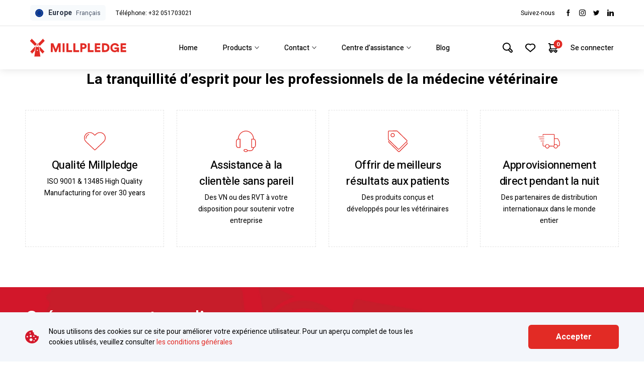

--- FILE ---
content_type: text/html; charset=UTF-8
request_url: https://millpledgeveterinary.fr/product-variant-sizes/50mg-pk-28
body_size: 46750
content:

<!DOCTYPE html>
<html lang="en-US">
	
	<head>
					<meta name="facebook-domain-verification" content="gscrgbeq0c1fr9mmr0htpbx6qzz1rt" />
				<meta http-equiv="X-UA-Compatible" content="IE=edge"/>
		<meta charset="utf-8"/>
		<meta name="viewport" content="width=device-width,initial-scale=1.0">
		<meta name="referrer" content="origin-when-cross-origin"/>
		 <link href="https://fonts.googleapis.com/css?family=Heebo:400,500,700&display=swap" rel="stylesheet"/>
				<script src="https://cdnjs.cloudflare.com/ajax/libs/jquery/3.5.0/jquery.min.js"></script>
		<script src="https://kit.fontawesome.com/ddefb41c03.js" crossorigin="anonymous"></script>
		 
                                            <link type="image/png" href="https://d2kuxw6kzlzxc3.cloudfront.net/imported/millpledgeveterinary.de/_16x16_crop_center-center_100_none/46951/windmill-favicon.png" rel="icon" sizes="16x16">
                  		<style>
			[x-cloak] { display: none; }
		</style>
	<title>50mg (pk 28) | Millpledge</title>
<script>dataLayer = [];
(function(w,d,s,l,i){w[l]=w[l]||[];w[l].push({'gtm.start':
new Date().getTime(),event:'gtm.js'});var f=d.getElementsByTagName(s)[0],
j=d.createElement(s),dl=l!='dataLayer'?'&l='+l:'';j.async=true;j.src=
'https://www.googletagmanager.com/gtm.js?id='+i+dl;f.parentNode.insertBefore(j,f);
})(window,document,'script','dataLayer','GTM-5RXWRC3');
</script><meta name="generator" content="SEOmatic">
<meta name="description" content="Millpledge Veterinary est un fabricant et distributeur établi de produits vétérinaires, notamment de consommables médicaux, de compléments alimentaires et…">
<meta name="referrer" content="no-referrer-when-downgrade">
<meta name="robots" content="none">
<meta content="fr" property="og:locale">
<meta content="Millpledge" property="og:site_name">
<meta content="website" property="og:type">
<meta content="https://millpledgeveterinary.fr/product-variant-sizes/50mg-pk-28" property="og:url">
<meta content="50mg (pk 28)" property="og:title">
<meta content="Millpledge Veterinary est un fabricant et distributeur établi de produits vétérinaires, notamment de consommables médicaux, de compléments alimentaires et…" property="og:description">
<meta content="https://d2kuxw6kzlzxc3.cloudfront.net/imported/millpledgeveterinary.ca/_1200x630_crop_center-center_82_none/millpledge-default.png?mtime=1671203598" property="og:image">
<meta content="1200" property="og:image:width">
<meta content="630" property="og:image:height">
<meta name="twitter:card" content="summary_large_image">
<meta name="twitter:creator" content="@">
<meta name="twitter:title" content="50mg (pk 28)">
<meta name="twitter:description" content="Millpledge Veterinary est un fabricant et distributeur établi de produits vétérinaires, notamment de consommables médicaux, de compléments alimentaires et…">
<meta name="twitter:image" content="https://d2kuxw6kzlzxc3.cloudfront.net/imported/millpledgeveterinary.ca/_800x418_crop_center-center_82_none/millpledge-default.png?mtime=1671203598">
<meta name="twitter:image:width" content="800">
<meta name="twitter:image:height" content="418">
<link href="https://millpledgeveterinary.fr" rel="home">
<link type="text/plain" href="https://millpledgeveterinary.fr/humans.txt" rel="author">
<link href="/assets/css/style.css?v=1721820070" rel="stylesheet"></head>
	<body class="flex flex-col min-h-screen" data-offset-el=".site-header" data-offset-prop="padding-top" data-craftlanguage="fr" data-language='fr'><noscript><iframe src="https://www.googletagmanager.com/ns.html?id=GTM-5RXWRC3"
height="0" width="0" style="display:none;visibility:hidden"></iframe></noscript>

									
				
		
<ul class="notifications flex flex-col md-max:container -mb-2">
		</ul>
<script type="text/template" class="notificationsTemplate" id="notificationsTemplate">
	<li class="notifications__item bg-white mb-2">
		<div class="flex items-start copy-l">
			<div class="flex items-center mr-2">
				&#8203;
				<img class="notifications__icon" src="/assets/svgs/success-tick.svg" alt="success"/>
			</div>
			<span class="inline-block text-slateGrey copy-l font-medium"><%= notification.text %></span>
		</div>
	</li>
</script>
		

<header class="site-header bg-white fixed top-0 inset-x-0 z-siteHeader">
	<div class="xl-max:container xl:px-12 py-2 border-b-1 border-lightGrey flex items-center">

		




                                                                  

<div x-data="{ visible: false }" class="relative">

  <div class="transition flex items-center rounded-5 bg-gray-100 px-2 py-1 cursor-pointer | hover:bg-gray-200" x-on:click.prevent="visible = visible ? false : true">
    <span class="inline-block w-4 mr-2">
      <span class="inline-svg" style="padding-top:100%"><svg aria-hidden="true" role="presentation" focusable='false' xmlns="http://www.w3.org/2000/svg" viewBox="0 0 258.799 258.799">
  <g>
    <circle cx="129.399" cy="129.399" r="129.399" fill="#039"/>
    <g>
      <polygon points="129.399 33.009 126.265 42.655 116.122 42.655 124.328 48.617 121.194 58.264 129.399 52.302 137.605 58.264 134.471 48.617 142.677 42.655 132.534 42.655 129.399 33.009" fill="#fc0"/>
      <polygon points="132.534 210.181 129.399 200.535 126.265 210.181 116.122 210.181 124.328 216.143 121.194 225.79 129.399 219.828 137.605 225.79 134.471 216.143 142.677 210.181 132.534 210.181" fill="#fc0"/>
      <polygon points="45.636 136.065 53.842 142.027 50.708 132.38 58.914 126.418 48.771 126.418 45.636 116.772 42.502 126.418 32.359 126.418 40.565 132.38 37.431 142.027 45.636 136.065" fill="#fc0"/>
      <polygon points="87.518 44.231 84.384 53.878 74.241 53.878 82.446 59.839 79.312 69.486 87.518 63.524 95.724 69.486 92.589 59.839 100.795 53.878 90.652 53.878 87.518 44.231" fill="#fc0"/>
      <polygon points="56.858 74.89 53.724 84.537 43.581 84.537 51.787 90.499 48.653 100.145 56.858 94.183 65.064 100.145 61.93 90.499 70.136 84.537 59.993 84.537 56.858 74.89" fill="#fc0"/>
      <polygon points="59.993 168.3 56.858 158.653 53.724 168.3 43.581 168.3 51.787 174.262 48.653 183.908 56.858 177.946 65.064 183.908 61.93 174.262 70.136 168.3 59.993 168.3" fill="#fc0"/>
      <polygon points="90.652 198.959 87.518 189.313 84.384 198.959 74.241 198.959 82.446 204.921 79.312 214.568 87.518 208.606 95.724 214.568 92.589 204.921 100.795 198.959 90.652 198.959" fill="#fc0"/>
      <polygon points="226.44 126.418 216.297 126.418 213.162 116.772 210.028 126.418 199.885 126.418 208.091 132.38 204.957 142.027 213.162 136.065 221.368 142.027 218.234 132.38 226.44 126.418" fill="#fc0"/>
      <polygon points="171.281 44.231 168.147 53.878 158.004 53.878 166.209 59.839 163.075 69.486 171.281 63.524 179.487 69.486 176.352 59.839 184.558 53.878 174.415 53.878 171.281 44.231" fill="#fc0"/>
      <polygon points="196.869 90.499 193.735 100.145 201.94 94.183 210.146 100.145 207.012 90.499 215.217 84.537 205.075 84.537 201.94 74.89 198.806 84.537 188.663 84.537 196.869 90.499" fill="#fc0"/>
      <polygon points="205.075 168.3 201.94 158.653 198.806 168.3 188.663 168.3 196.869 174.262 193.735 183.908 201.94 177.946 210.146 183.908 207.012 174.262 215.217 168.3 205.075 168.3" fill="#fc0"/>
      <polygon points="174.415 198.959 171.281 189.313 168.147 198.959 158.004 198.959 166.209 204.921 163.075 214.568 171.281 208.606 179.487 214.568 176.352 204.921 184.558 198.959 174.415 198.959" fill="#fc0"/>
    </g>
  </g>
</svg>
</span>
    </span>
    <span class="text-sm">
        <span class="text-gray-800 font-bold">Europe</span>
        <span class="text-gray-700 text-xs ml-1">Français</span>
      </span>
  </div>

  <div class="absolute bottom-0 left-0 z-50 w-96 transform translate-y-full" x-show="visible" x-cloak>

    <div class="bg-white rounded shadow-lg mt-1 border border-gray-300" x-show="visible" x-on:click.away="visible = false" x-transition x-cloak>

         

    <div class="px-4 py-3 border-b border-gray-300 flex">
      <div class="w-5/12">
        <div class="uppercase text-xs font-bold text-brandRed">English</div>
      </div>

      <div class="w-7/12">
        
        <nav>
          <ul>
                          <li class="flex items-center mb-2">
                <span class="inline-block w-4 mr-2">
                  <span class="inline-svg" style="padding-top:100%"><svg aria-hidden="true" focusable='false' width="53px" height="53px" viewBox="0 0 53 53" version="1.1" xmlns="http://www.w3.org/2000/svg" xmlns:xlink="http://www.w3.org/1999/xlink">
  <!-- Generator: Sketch 60.1 (88133) - https://sketch.com -->
  <title>1280px-Flag_of_the_United_Kingdom.svg</title>
  <desc>Created with Sketch.</desc>
  <defs>
    <polygon id="path-1" points="0 0 28.5572759 0 28.5572759 35.626943 0 35.626943"></polygon>
    <circle id="path-3" cx="26.5" cy="26.5" r="26.5"></circle>
  </defs>
  <g id="Main-Front-end" stroke="none" stroke-width="1" fill="none" fill-rule="evenodd">
    <g id="My-Account-(Signed-in)---Desktop" transform="translate(-60.000000, -12.000000)">
      <g id="Navbar---Desktop">
        <rect id="Rectangle-Copy-6" fill="#FFFFFF" x="0" y="37" width="1920" height="86"></rect>
        <rect id="Rectangle-Copy-14" fill="#FFFFFF" x="0" y="0" width="1920" height="37"></rect>
        <line x1="0" y1="37" x2="1920" y2="37" id="Path-28" stroke="#E4E4E4"></line>
        <g id="Group-24" transform="translate(60.000000, 10.000000)">
          <text id="GPD" font-family="Heebo-Regular, Heebo" font-size="12" font-weight="normal" fill="#45455B">
            <tspan x="0" y="13">GPD</tspan>
          </text>
          <polyline id="Path-3-Copy" stroke="#45455B" points="30 7 33 10 36 7"></polyline>
        </g>
        <g id="Group-9-Copy" transform="translate(60.000000, 62.000000)">
          <g id="Group-8">
            <mask id="mask-2" fill="white">
              <use xlink:href="#path-1"></use>
            </mask>
            <g id="Clip-2"></g>
            <path d="M-0.921202449,3.82969996 C-0.300144335,3.52672438 0.288573878,3.232411 0.88409007,2.95307181 C1.07509349,2.86342811 1.21699306,2.77056126 1.18874515,2.52405785 C1.16062923,2.27896458 1.27672288,2.14654706 1.52349613,2.16910907 C1.77686936,2.19227542 1.87804705,2.04662958 1.97249277,1.83517788 C2.24328994,1.22868953 2.53566906,0.632206356 2.83464815,0 C2.95654978,0.116234647 3.05172149,0.202185166 3.14161322,0.293507592 C6.32491555,3.5312905 9.5048519,6.77263229 12.6967342,10.0016858 C12.9345315,10.242213 12.9565754,10.4145169 12.7831279,10.6929832 C12.5077108,11.1353598 12.2019337,11.5782735 12.0355482,12.0655727 C11.8347108,12.653998 11.5210798,12.9912195 10.9299196,13.1966278 C10.3908332,13.3839731 9.91933064,13.7673258 9.4042682,14.0371299 C9.3073145,14.0879615 9.09604914,14.0614377 9.02087537,13.9853581 C5.72992736,10.6528282 2.44841732,7.31076312 -0.833488715,3.96896666 C-0.859624636,3.94237571 -0.87473859,3.90450377 -0.921202449,3.82969996" id="Fill-3" fill="#D3172A" mask="url(#mask-2)"></path>
            <path d="M25.6991676,0 C25.9563761,0.545136691 26.1824797,1.02414753 26.4085174,1.50309144 C26.5884249,1.88411823 26.6773902,2.37564479 27.3554374,2.15196808 C27.1888417,2.82319901 27.6184451,2.95591921 28.0099582,3.13595821 C28.488855,3.35622155 28.9585917,3.5968313 29.4784784,3.85129535 C29.371061,3.9693581 29.2911241,4.06339334 29.2048607,4.15107033 C26.0195744,7.38862677 22.8309271,10.622636 19.65401,13.8685585 C19.426852,14.1006014 19.2697459,14.1210147 19.0049589,13.9523536 C18.5151227,13.6403306 18.0267363,13.2960479 17.4901768,13.0987412 C17.0244601,12.9274029 16.7628363,12.7336435 16.6077731,12.2188926 C16.4424295,11.669874 16.0843278,11.1748002 15.7755194,10.6785217 C15.5996977,10.3959474 15.6230923,10.2277549 15.8612556,9.98761363 C18.5837907,7.24178454 21.2937389,4.48310509 24.0064549,1.72737052 C24.5521086,1.17306455 25.095324,0.616349145 25.6991676,0" id="Fill-4" fill="#D3172A" mask="url(#mask-2)"></path>
          </g>
        </g>
      </g>
      <g id="Navbar---Desktop-Copy">
        <rect id="Rectangle-Copy-14" fill="#FFFFFF" x="0" y="0" width="1920" height="37"></rect>
        <line x1="0" y1="37" x2="1920" y2="37" id="Path-28" stroke="#E4E4E4"></line>
        <g id="Group-3" transform="translate(60.000000, 10.000000)">
          <g id="Group-24" transform="translate(21.000000, 0.000000)">
            <text id="GPD" font-family="Heebo-Regular, Heebo" font-size="12" font-weight="normal" fill="#45455B">
              <tspan x="0" y="13">GPD</tspan>
            </text>
            <polyline id="Path-3-Copy" stroke="#45455B" points="30 7 33 10 36 7"></polyline>
          </g>
          <g id="1280px-Flag_of_the_United_Kingdom.svg" transform="translate(0.000000, 2.000000)">
            <mask id="mask-4" fill="white">
              <use xlink:href="#path-3"></use>
            </mask>
            <use id="Mask" fill="#D8D8D8" xlink:href="#path-3"></use>
            <image mask="url(#mask-4)" x="-23" y="0" width="99" height="53" xlink:href="[data-uri]"></image>
          </g>
        </g>
      </g>
    </g>
  </g>
</svg></span>
                </span>
                <a href="https://millpledge.com/?__geom=%E2%9C%AA" class="inline-block text-sm | hover:underline">United Kingdom</a>
              </li>
                          <li class="flex items-center mb-2">
                <span class="inline-block w-4 mr-2">
                  <span class="inline-svg" style="padding-top:100%"><?xml version="1.0" encoding="iso-8859-1"?>
<!-- Generator: Adobe Illustrator 19.0.0, SVG Export Plug-In . SVG Version: 6.00 Build 0)  -->
<svg version="1.1" id="Layer_1" xmlns="http://www.w3.org/2000/svg" xmlns:xlink="http://www.w3.org/1999/xlink" x="0px" y="0px"
	 viewBox="0 0 512 512" style="enable-background:new 0 0 512 512;" xml:space="preserve">
<circle style="fill:#F0F0F0;" cx="256" cy="256" r="256"/>
<g>
	<path style="fill:#D80027;" d="M244.87,256H512c0-23.106-3.08-45.49-8.819-66.783H244.87V256z"/>
	<path style="fill:#D80027;" d="M244.87,122.435h229.556c-15.671-25.572-35.708-48.175-59.07-66.783H244.87V122.435z"/>
	<path style="fill:#D80027;" d="M256,512c60.249,0,115.626-20.824,159.356-55.652H96.644C140.374,491.176,195.751,512,256,512z"/>
	<path style="fill:#D80027;" d="M37.574,389.565h436.852c12.581-20.529,22.338-42.969,28.755-66.783H8.819
		C15.236,346.596,24.993,369.036,37.574,389.565z"/>
</g>
<path style="fill:#0052B4;" d="M118.584,39.978h23.329l-21.7,15.765l8.289,25.509l-21.699-15.765L85.104,81.252l7.16-22.037
	C73.158,75.13,56.412,93.776,42.612,114.552h7.475l-13.813,10.035c-2.152,3.59-4.216,7.237-6.194,10.938l6.596,20.301l-12.306-8.941
	c-3.059,6.481-5.857,13.108-8.372,19.873l7.267,22.368h26.822l-21.7,15.765l8.289,25.509l-21.699-15.765l-12.998,9.444
	C0.678,234.537,0,245.189,0,256h256c0-141.384,0-158.052,0-256C205.428,0,158.285,14.67,118.584,39.978z M128.502,230.4
	l-21.699-15.765L85.104,230.4l8.289-25.509l-21.7-15.765h26.822l8.288-25.509l8.288,25.509h26.822l-21.7,15.765L128.502,230.4z
	 M120.213,130.317l8.289,25.509l-21.699-15.765l-21.699,15.765l8.289-25.509l-21.7-15.765h26.822l8.288-25.509l8.288,25.509h26.822
	L120.213,130.317z M220.328,230.4l-21.699-15.765L176.93,230.4l8.289-25.509l-21.7-15.765h26.822l8.288-25.509l8.288,25.509h26.822
	l-21.7,15.765L220.328,230.4z M212.039,130.317l8.289,25.509l-21.699-15.765l-21.699,15.765l8.289-25.509l-21.7-15.765h26.822
	l8.288-25.509l8.288,25.509h26.822L212.039,130.317z M212.039,55.743l8.289,25.509l-21.699-15.765L176.93,81.252l8.289-25.509
	l-21.7-15.765h26.822l8.288-25.509l8.288,25.509h26.822L212.039,55.743z"/>
<g>
</g>
<g>
</g>
<g>
</g>
<g>
</g>
<g>
</g>
<g>
</g>
<g>
</g>
<g>
</g>
<g>
</g>
<g>
</g>
<g>
</g>
<g>
</g>
<g>
</g>
<g>
</g>
<g>
</g>
</svg>
</span>
                </span>
                <a href="https://millpledgeveterinary.us/?__geom=%E2%9C%AA" class="inline-block text-sm | hover:underline">United States</a>
              </li>
                          <li class="flex items-center">
                <span class="inline-block w-4 mr-2">
                  <span class="inline-svg" style="padding-top:100%"><svg aria-hidden="true" role="presentation" focusable='false' xmlns="http://www.w3.org/2000/svg" xmlns:xlink="http://www.w3.org/1999/xlink" viewBox="0 0 390.362 278.736">
  <defs>
    <clipPath id="a" transform="translate(65.781 1.135)">
      <circle cx="129.399" cy="129.399" r="129.399" fill="none"/>
    </clipPath>
  </defs>
  <g clip-path="url(#a)">
    <g>
      <rect y="32.488" width="390.362" height="195.181" fill="#ea1c1c"/>
      <path d="M31.809-1.135H226.99V277.6H31.809Zm101.25,212.624-1.83-35.092a3.862,3.862,0,0,1,4.514-3.985l34.929,6.14-4.717-13.012a2.644,2.644,0,0,1,.813-2.968l38.264-30.985-8.621-4.026a2.643,2.643,0,0,1-1.382-3.212l7.563-23.259-22.039,4.676a2.643,2.643,0,0,1-2.968-1.545l-4.27-10.044-17.2,18.461a2.643,2.643,0,0,1-4.514-2.318L159.9,67.543l-13.3,7.685a2.643,2.643,0,0,1-3.617-.944c-.03-.05-.057-.1-.084-.154L129.4,47.618,115.9,74.13a2.642,2.642,0,0,1-3.546,1.182c-.052-.026-.1-.054-.154-.084L98.9,67.543l8.3,42.777a2.643,2.643,0,0,1-4.514,2.318l-17.2-18.461-4.27,10.044a2.643,2.643,0,0,1-2.968,1.545L56.207,101.09l7.563,23.259a2.642,2.642,0,0,1-1.383,3.212l-8.62,4.026L92.03,162.572a2.643,2.643,0,0,1,.814,2.968l-4.717,13.012,34.929-6.14a3.864,3.864,0,0,1,4.462,3.152,3.938,3.938,0,0,1,.052.833l-1.83,35.092Z" transform="translate(65.781 1.135)" fill="#fff"/>
      <line x1="292.771" y1="270.314" x2="97.59" y2="270.314" fill="red"/>
    </g>
  </g>
</svg>
</span>
                </span>
                <a href="http://millpledgeveterinary.ca/?__geom=%E2%9C%AA" class="inline-block text-sm | hover:underline">Canada</a>
              </li>
                      </ul>
        </nav>

      </div>

    </div>

   

    <div class="px-4 py-3 border-b border-gray-300 flex">
      <div class="w-5/12">
        <div class="uppercase text-xs font-bold text-brandRed">Deutsch</div>
      </div>

      <div class="w-7/12">
        
        <nav>
          <ul>
                          <li class="flex items-center">
                <span class="inline-block w-4 mr-2">
                  <span class="inline-svg" style="padding-top:100%"><svg aria-hidden="true" role="presentation" focusable='false' xmlns="http://www.w3.org/2000/svg" viewBox="0 0 258.799 258.799">
  <g>
    <circle cx="129.399" cy="129.399" r="129.399" fill="#039"/>
    <g>
      <polygon points="129.399 33.009 126.265 42.655 116.122 42.655 124.328 48.617 121.194 58.264 129.399 52.302 137.605 58.264 134.471 48.617 142.677 42.655 132.534 42.655 129.399 33.009" fill="#fc0"/>
      <polygon points="132.534 210.181 129.399 200.535 126.265 210.181 116.122 210.181 124.328 216.143 121.194 225.79 129.399 219.828 137.605 225.79 134.471 216.143 142.677 210.181 132.534 210.181" fill="#fc0"/>
      <polygon points="45.636 136.065 53.842 142.027 50.708 132.38 58.914 126.418 48.771 126.418 45.636 116.772 42.502 126.418 32.359 126.418 40.565 132.38 37.431 142.027 45.636 136.065" fill="#fc0"/>
      <polygon points="87.518 44.231 84.384 53.878 74.241 53.878 82.446 59.839 79.312 69.486 87.518 63.524 95.724 69.486 92.589 59.839 100.795 53.878 90.652 53.878 87.518 44.231" fill="#fc0"/>
      <polygon points="56.858 74.89 53.724 84.537 43.581 84.537 51.787 90.499 48.653 100.145 56.858 94.183 65.064 100.145 61.93 90.499 70.136 84.537 59.993 84.537 56.858 74.89" fill="#fc0"/>
      <polygon points="59.993 168.3 56.858 158.653 53.724 168.3 43.581 168.3 51.787 174.262 48.653 183.908 56.858 177.946 65.064 183.908 61.93 174.262 70.136 168.3 59.993 168.3" fill="#fc0"/>
      <polygon points="90.652 198.959 87.518 189.313 84.384 198.959 74.241 198.959 82.446 204.921 79.312 214.568 87.518 208.606 95.724 214.568 92.589 204.921 100.795 198.959 90.652 198.959" fill="#fc0"/>
      <polygon points="226.44 126.418 216.297 126.418 213.162 116.772 210.028 126.418 199.885 126.418 208.091 132.38 204.957 142.027 213.162 136.065 221.368 142.027 218.234 132.38 226.44 126.418" fill="#fc0"/>
      <polygon points="171.281 44.231 168.147 53.878 158.004 53.878 166.209 59.839 163.075 69.486 171.281 63.524 179.487 69.486 176.352 59.839 184.558 53.878 174.415 53.878 171.281 44.231" fill="#fc0"/>
      <polygon points="196.869 90.499 193.735 100.145 201.94 94.183 210.146 100.145 207.012 90.499 215.217 84.537 205.075 84.537 201.94 74.89 198.806 84.537 188.663 84.537 196.869 90.499" fill="#fc0"/>
      <polygon points="205.075 168.3 201.94 158.653 198.806 168.3 188.663 168.3 196.869 174.262 193.735 183.908 201.94 177.946 210.146 183.908 207.012 174.262 215.217 168.3 205.075 168.3" fill="#fc0"/>
      <polygon points="174.415 198.959 171.281 189.313 168.147 198.959 158.004 198.959 166.209 204.921 163.075 214.568 171.281 208.606 179.487 214.568 176.352 204.921 184.558 198.959 174.415 198.959" fill="#fc0"/>
    </g>
  </g>
</svg>
</span>
                </span>
                <a href="https://millpledgeveterinary.de/?__geom=%E2%9C%AA" class="inline-block text-sm | hover:underline">Europe</a>
              </li>
                      </ul>
        </nav>

      </div>

    </div>

   

    <div class="px-4 py-3 border-b border-gray-300 flex">
      <div class="w-5/12">
        <div class="uppercase text-xs font-bold text-brandRed">Français</div>
      </div>

      <div class="w-7/12">
        
        <nav>
          <ul>
                          <li class="flex items-center mb-2">
                <span class="inline-block w-4 mr-2">
                  <span class="inline-svg" style="padding-top:100%"><svg aria-hidden="true" role="presentation" focusable='false' xmlns="http://www.w3.org/2000/svg" viewBox="0 0 258.799 258.799">
  <g>
    <circle cx="129.399" cy="129.399" r="129.399" fill="#039"/>
    <g>
      <polygon points="129.399 33.009 126.265 42.655 116.122 42.655 124.328 48.617 121.194 58.264 129.399 52.302 137.605 58.264 134.471 48.617 142.677 42.655 132.534 42.655 129.399 33.009" fill="#fc0"/>
      <polygon points="132.534 210.181 129.399 200.535 126.265 210.181 116.122 210.181 124.328 216.143 121.194 225.79 129.399 219.828 137.605 225.79 134.471 216.143 142.677 210.181 132.534 210.181" fill="#fc0"/>
      <polygon points="45.636 136.065 53.842 142.027 50.708 132.38 58.914 126.418 48.771 126.418 45.636 116.772 42.502 126.418 32.359 126.418 40.565 132.38 37.431 142.027 45.636 136.065" fill="#fc0"/>
      <polygon points="87.518 44.231 84.384 53.878 74.241 53.878 82.446 59.839 79.312 69.486 87.518 63.524 95.724 69.486 92.589 59.839 100.795 53.878 90.652 53.878 87.518 44.231" fill="#fc0"/>
      <polygon points="56.858 74.89 53.724 84.537 43.581 84.537 51.787 90.499 48.653 100.145 56.858 94.183 65.064 100.145 61.93 90.499 70.136 84.537 59.993 84.537 56.858 74.89" fill="#fc0"/>
      <polygon points="59.993 168.3 56.858 158.653 53.724 168.3 43.581 168.3 51.787 174.262 48.653 183.908 56.858 177.946 65.064 183.908 61.93 174.262 70.136 168.3 59.993 168.3" fill="#fc0"/>
      <polygon points="90.652 198.959 87.518 189.313 84.384 198.959 74.241 198.959 82.446 204.921 79.312 214.568 87.518 208.606 95.724 214.568 92.589 204.921 100.795 198.959 90.652 198.959" fill="#fc0"/>
      <polygon points="226.44 126.418 216.297 126.418 213.162 116.772 210.028 126.418 199.885 126.418 208.091 132.38 204.957 142.027 213.162 136.065 221.368 142.027 218.234 132.38 226.44 126.418" fill="#fc0"/>
      <polygon points="171.281 44.231 168.147 53.878 158.004 53.878 166.209 59.839 163.075 69.486 171.281 63.524 179.487 69.486 176.352 59.839 184.558 53.878 174.415 53.878 171.281 44.231" fill="#fc0"/>
      <polygon points="196.869 90.499 193.735 100.145 201.94 94.183 210.146 100.145 207.012 90.499 215.217 84.537 205.075 84.537 201.94 74.89 198.806 84.537 188.663 84.537 196.869 90.499" fill="#fc0"/>
      <polygon points="205.075 168.3 201.94 158.653 198.806 168.3 188.663 168.3 196.869 174.262 193.735 183.908 201.94 177.946 210.146 183.908 207.012 174.262 215.217 168.3 205.075 168.3" fill="#fc0"/>
      <polygon points="174.415 198.959 171.281 189.313 168.147 198.959 158.004 198.959 166.209 204.921 163.075 214.568 171.281 208.606 179.487 214.568 176.352 204.921 184.558 198.959 174.415 198.959" fill="#fc0"/>
    </g>
  </g>
</svg>
</span>
                </span>
                <a href="https://millpledgeveterinary.fr/?__geom=%E2%9C%AA" class="inline-block text-sm | hover:underline">Europe</a>
              </li>
                          <li class="flex items-center">
                <span class="inline-block w-4 mr-2">
                  <span class="inline-svg" style="padding-top:100%"><svg aria-hidden="true" role="presentation" focusable='false' xmlns="http://www.w3.org/2000/svg" xmlns:xlink="http://www.w3.org/1999/xlink" viewBox="0 0 390.362 278.736">
  <defs>
    <clipPath id="a" transform="translate(65.781 1.135)">
      <circle cx="129.399" cy="129.399" r="129.399" fill="none"/>
    </clipPath>
  </defs>
  <g clip-path="url(#a)">
    <g>
      <rect y="32.488" width="390.362" height="195.181" fill="#ea1c1c"/>
      <path d="M31.809-1.135H226.99V277.6H31.809Zm101.25,212.624-1.83-35.092a3.862,3.862,0,0,1,4.514-3.985l34.929,6.14-4.717-13.012a2.644,2.644,0,0,1,.813-2.968l38.264-30.985-8.621-4.026a2.643,2.643,0,0,1-1.382-3.212l7.563-23.259-22.039,4.676a2.643,2.643,0,0,1-2.968-1.545l-4.27-10.044-17.2,18.461a2.643,2.643,0,0,1-4.514-2.318L159.9,67.543l-13.3,7.685a2.643,2.643,0,0,1-3.617-.944c-.03-.05-.057-.1-.084-.154L129.4,47.618,115.9,74.13a2.642,2.642,0,0,1-3.546,1.182c-.052-.026-.1-.054-.154-.084L98.9,67.543l8.3,42.777a2.643,2.643,0,0,1-4.514,2.318l-17.2-18.461-4.27,10.044a2.643,2.643,0,0,1-2.968,1.545L56.207,101.09l7.563,23.259a2.642,2.642,0,0,1-1.383,3.212l-8.62,4.026L92.03,162.572a2.643,2.643,0,0,1,.814,2.968l-4.717,13.012,34.929-6.14a3.864,3.864,0,0,1,4.462,3.152,3.938,3.938,0,0,1,.052.833l-1.83,35.092Z" transform="translate(65.781 1.135)" fill="#fff"/>
      <line x1="292.771" y1="270.314" x2="97.59" y2="270.314" fill="red"/>
    </g>
  </g>
</svg>
</span>
                </span>
                <a href="https://eickemeyercanada.ca/fr/millpledge/?__geom=%E2%9C%AA" class="inline-block text-sm | hover:underline">Canada</a>
              </li>
                      </ul>
        </nav>

      </div>

    </div>

   

    <div class="px-4 py-3 border-b border-gray-300 flex">
      <div class="w-5/12">
        <div class="uppercase text-xs font-bold text-brandRed">Nederlands</div>
      </div>

      <div class="w-7/12">
        
        <nav>
          <ul>
                          <li class="flex items-center">
                <span class="inline-block w-4 mr-2">
                  <span class="inline-svg" style="padding-top:100%"><svg aria-hidden="true" role="presentation" focusable='false' xmlns="http://www.w3.org/2000/svg" viewBox="0 0 258.799 258.799">
  <g>
    <circle cx="129.399" cy="129.399" r="129.399" fill="#039"/>
    <g>
      <polygon points="129.399 33.009 126.265 42.655 116.122 42.655 124.328 48.617 121.194 58.264 129.399 52.302 137.605 58.264 134.471 48.617 142.677 42.655 132.534 42.655 129.399 33.009" fill="#fc0"/>
      <polygon points="132.534 210.181 129.399 200.535 126.265 210.181 116.122 210.181 124.328 216.143 121.194 225.79 129.399 219.828 137.605 225.79 134.471 216.143 142.677 210.181 132.534 210.181" fill="#fc0"/>
      <polygon points="45.636 136.065 53.842 142.027 50.708 132.38 58.914 126.418 48.771 126.418 45.636 116.772 42.502 126.418 32.359 126.418 40.565 132.38 37.431 142.027 45.636 136.065" fill="#fc0"/>
      <polygon points="87.518 44.231 84.384 53.878 74.241 53.878 82.446 59.839 79.312 69.486 87.518 63.524 95.724 69.486 92.589 59.839 100.795 53.878 90.652 53.878 87.518 44.231" fill="#fc0"/>
      <polygon points="56.858 74.89 53.724 84.537 43.581 84.537 51.787 90.499 48.653 100.145 56.858 94.183 65.064 100.145 61.93 90.499 70.136 84.537 59.993 84.537 56.858 74.89" fill="#fc0"/>
      <polygon points="59.993 168.3 56.858 158.653 53.724 168.3 43.581 168.3 51.787 174.262 48.653 183.908 56.858 177.946 65.064 183.908 61.93 174.262 70.136 168.3 59.993 168.3" fill="#fc0"/>
      <polygon points="90.652 198.959 87.518 189.313 84.384 198.959 74.241 198.959 82.446 204.921 79.312 214.568 87.518 208.606 95.724 214.568 92.589 204.921 100.795 198.959 90.652 198.959" fill="#fc0"/>
      <polygon points="226.44 126.418 216.297 126.418 213.162 116.772 210.028 126.418 199.885 126.418 208.091 132.38 204.957 142.027 213.162 136.065 221.368 142.027 218.234 132.38 226.44 126.418" fill="#fc0"/>
      <polygon points="171.281 44.231 168.147 53.878 158.004 53.878 166.209 59.839 163.075 69.486 171.281 63.524 179.487 69.486 176.352 59.839 184.558 53.878 174.415 53.878 171.281 44.231" fill="#fc0"/>
      <polygon points="196.869 90.499 193.735 100.145 201.94 94.183 210.146 100.145 207.012 90.499 215.217 84.537 205.075 84.537 201.94 74.89 198.806 84.537 188.663 84.537 196.869 90.499" fill="#fc0"/>
      <polygon points="205.075 168.3 201.94 158.653 198.806 168.3 188.663 168.3 196.869 174.262 193.735 183.908 201.94 177.946 210.146 183.908 207.012 174.262 215.217 168.3 205.075 168.3" fill="#fc0"/>
      <polygon points="174.415 198.959 171.281 189.313 168.147 198.959 158.004 198.959 166.209 204.921 163.075 214.568 171.281 208.606 179.487 214.568 176.352 204.921 184.558 198.959 174.415 198.959" fill="#fc0"/>
    </g>
  </g>
</svg>
</span>
                </span>
                <a href="https://millpledgeveterinary.nl/?__geom=%E2%9C%AA" class="inline-block text-sm | hover:underline">Europe</a>
              </li>
                      </ul>
        </nav>

      </div>

    </div>

  
    
    </div>

  </div>

</div>

					<div class="site-header__cta ml-4 hidden lg:block"><p>Téléphone: +32 051703021</p></div>
		
					<div class="ml-auto flex items-center -mr-3">
				<p class="copy-s  mr-4">Suivez-nous</p>

									<a aria-label="Visit Facebook" class="inline-block mr-3 text-slateGrey hover:text-brandRed transition site-header__social-icon" href="https://www.facebook.com/MillpledgeVeterinary" title="Millpledge facebook" target="_blank" rel="noopener noreferrer"><span class="inline-svg" style="padding-top:100%"><svg aria-hidden="true" role="presentation" focusable='false' xmlns="http://www.w3.org/2000/svg" viewBox="0 0 5 10">
  <path fill="currentColor" fill-rule="nonzero" d="M3.125 3.4375v-1.25c0-.345.28-.625.625-.625h.625V0h-1.25C2.089375 0 1.25.839375 1.25 1.875v1.5625H0V5h1.25v5h1.875V5h1.25L5 3.4375H3.125z"/>
</svg></span></a>
													<a aria-label="Visit Instagram" class="inline-block mr-3 text-slateGrey hover:text-brandRed transition site-header__social-icon" href="https://www.instagram.com/millpledgeveterinary/?hl=en" title="Millpledge instagram" target="_blank" rel="noopener noreferrer"><span class="inline-svg" style="padding-top:100%"><svg aria-hidden="true"  focusable='false' role="presentation" xmlns="http://www.w3.org/2000/svg" viewBox="0 0 10 10">
  <path fill="currentColor" fill-rule="nonzero" d="M5 .90125c1.335 0 1.49333333.005 2.02083333.02916667C8.37583333.99208333 9.00875 1.635 9.07041667 2.98c.02416666.52708333.02875.68541667.02875 2.02041667 0 1.33541666-.005 1.49333333-.02875 2.02041666-.06208334 1.34375-.69333334 1.98791667-2.04958334 2.04958334-.5275.02416666-.685.02916666-2.02083333.02916666-1.335 0-1.49333333-.005-2.02041667-.02916666C1.62125 9.00833333.99166667 8.3625.93 7.02041667.90583333 6.49333333.90083333 6.33541667.90083333 5 .90083333 3.665.90625 3.50708333.93 2.97958333.99208333 1.635 1.62333333.99166667 2.97958333.93 3.50708333.90625 3.665.90125 5 .90125zM5 0C3.64208333 0 3.47208333.00583333 2.93875.03 1.12291667.11333333.11375 1.12083333.03041667 2.93833333.00583333 3.47208333 0 3.64208333 0 5c0 1.35791667.00583333 1.52833333.03 2.06166667C.11333333 8.8775 1.12083333 9.88666667 2.93833333 9.97c.53375.02416667.70375.03 2.06166667.03 1.35791667 0 1.52833333-.00583333 2.06166667-.03C8.87583333 9.88666667 9.8875 8.87916667 9.96958333 7.06166667 9.99416667 6.52833333 10 6.35791667 10 5c0-1.35791667-.00583333-1.52791667-.03-2.06125C9.88833333 1.12458333 8.87958333.11375 7.06208333.03041667 6.52833333.00583333 6.35791667 0 5 0zm0 2.4325C3.58208333 2.4325 2.4325 3.58208333 2.4325 5c0 1.41791667 1.14958333 2.56791667 2.5675 2.56791667 1.41791667 0 2.5675-1.14958334 2.5675-2.56791667 0-1.41791667-1.14958333-2.5675-2.5675-2.5675zm0 4.23416667c-.92041667 0-1.66666667-.74583334-1.66666667-1.66666667 0-.92041667.74625-1.66666667 1.66666667-1.66666667.92041667 0 1.66666667.74625 1.66666667 1.66666667 0 .92083333-.74625 1.66666667-1.66666667 1.66666667zM7.66916667 1.73125c-.33166667 0-.60041667.26875-.60041667.6s.26875.6.60041667.6c.33125 0 .59958333-.26875.59958333-.6s-.26833333-.6-.59958333-.6z"/>
</svg></span></a>
													<a aria-label="Visit twitter" class="inline-block mr-3 text-slateGrey hover:text-brandRed transition site-header__social-icon" href="https://twitter.com/MillpledgeVet" title="Millpledge twitter" target="_blank" rel="noopener noreferrer"><span class="inline-svg" style="padding-top:100%"><svg aria-hidden="true" role="presentation"  focusable='false' xmlns="http://www.w3.org/2000/svg" viewBox="0 0 13 10">
  <path fill="currentColor" fill-rule="nonzero" d="M12.3076923 1.18384615c-.4576923.20076923-.9453846.33384616-1.4538461.39846154.5230769-.31230769.9223076-.80307692 1.11-1.39461538-.4876924.29076923-1.0261539.49615384-1.6.61076923C9.90076923.30538462 9.24076923 0 8.52076923 0 7.12384615 0 5.99923077 1.13384615 5.99923077 2.52384615c0 .2.01692308.3923077.05846154.57538462C3.96 2.99692308 2.10384615 1.99153846.85692308.46.63923077.8376923.51153846 1.27.51153846 1.73538462c0 .87384615.45 1.64846153 1.12076923 2.09692307-.40538461-.00769231-.80307692-.12538461-1.14-.31076923v.02769231c0 1.22615385.87461539 2.24461538 2.02153846 2.47923077-.20538461.05615384-.42923077.08307692-.66153846.08307692-.16153846 0-.32461538-.00923077-.47769231-.04307692.32692308.99923077 1.25461539 1.73384615 2.35769231 1.75769231-.85846154.67153846-1.94846154 1.07615384-3.12846154 1.07615384-.20692307 0-.40538461-.00923077-.60384615-.03461538C1.11769231 9.58846154 2.44230769 10 3.87076923 10c4.64307692 0 7.18153847-3.84615385 7.18153847-7.18 0-.11153846-.0038462-.21923077-.0092308-.32615385.5007693-.35538461.9215385-.79923077 1.2646154-1.31z"/>
</svg></span></a>
													<a aria-label="Visit LinkedIn" class="inline-block mr-3 text-slateGrey hover:text-brandRed transition site-header__social-icon" href="https://www.linkedin.com/company/millpledge-north-america-inc/" title="Millpledge linkedin" target="_blank" rel="noopener noreferrer"><span class="inline-svg" style="padding-top:100%"><svg aria-hidden="true"  focusable='false' role="presentation" xmlns="http://www.w3.org/2000/svg" viewBox="0 0 10 10">
  <g fill="currentColor" fill-rule="nonzero">
    <path d="M0 3.125h2.23625V10H0zM8.3275 3.205625c-.02375-.0075-.04625-.015625-.07125-.0225-.03-.006875-.06-.0125-.090625-.0175-.11875-.02375-.24875-.040625-.40125-.040625-1.30375 0-2.130625.948125-2.403125 1.314375V3.125H3.125V10h2.23625V6.25s1.69-2.35375 2.403125-.625V10H10V5.360625c0-1.03875-.711875-1.904375-1.6725-2.155z"/>
    <circle cx="1.09375" cy="1.09375" r="1.09375"/>
  </g>
</svg></span></a>
							</div>
			</div>

	<div class="pl-4 lg:pl-10 xl:px-12">
		<div class="row flex justify-between">
			<div class="column flex items-center py-2 lg:py-3 xl:py-5">
				<a aria-label="Visit Home Page" class="inline-block" href="https://millpledgeveterinary.fr/" title="Home">
					<img src="/assets/svgs/millpledge.svg" class="site-header__logo inline-block" alt="Millpledge logo"/>
				</a>
			</div>
			<div class="column hidden xl:block">
				

	<nav class="main-menu h-full">
		<ul class="main-menu__list flex xl:-mx-5 xxl:-mx-7 h-full">
							
				<li class="main-menu__item xl:px-5 xxl:px-7 flex items-center ">
					<a aria-label="Link to Home" href="/" class="main-menu__link copy font-medium text-slateGrey text-center flex items-center">
						Home
											</a>

					
				</li>
							
				<li class="main-menu__item xl:px-5 xxl:px-7 flex items-center shop">
					<a aria-label="Link to Products" href="/products" class="main-menu__link copy font-medium text-slateGrey text-center flex items-center">
						Products
													<span class="main-menu__icon text-midGrey block ml-1"><span class="inline-svg" style="padding-top:61.11%"><svg aria-hidden="true" role="presentation" focusable='false' xmlns="http://www.w3.org/2000/svg" viewBox="0 0 18 11">
  <path fill="none" fill-rule="evenodd" stroke="currentColor" stroke-width="2" d="M1 1l8 8 8-8"/>
</svg></span></span>
											</a>

					
													<div class="main-menu__shop-dropdown main-menu__dropdown w-full border-t-1 border-lightGrey flex">
	<div class="bg-white relative z-10 w-full">
		<div class="container h-full">
			<div class="flex h-full relative">
				<div class="w-3/12">
					<ul class="mt-6 mb-10">
													
							<li class="main-menu__shop-dropdown-item w-full">
																	<div class="main-menu__shop-dropdown-categories absolute w-9/12 right-0 inset-y-0 h-full z-10 flex bg-seaShell pt-8 px-8 pb-12">
	<div class="flex">
		<ul class="-mb-2 row main-menu__shop-dropdown-categories__list">
												<li class="main-menu__dropdown-item mb-2 column">
						<a href="/product/bandages" class="main-menu__dropdown-link copy text-midGrey hover:text-slateGrey transition">Bandes</a>
					</li>
																<li class="main-menu__dropdown-item mb-2 column">
						<a href="/product/wrapz-cohesive-bandages" class="main-menu__dropdown-link copy text-midGrey hover:text-slateGrey transition">Rapz™ Bandes Cohésives</a>
					</li>
																<li class="main-menu__dropdown-item mb-2 column">
						<a href="/product/cohesive-bandages" class="main-menu__dropdown-link copy text-midGrey hover:text-slateGrey transition">Bandes Cohésives</a>
					</li>
																<li class="main-menu__dropdown-item mb-2 column">
						<a href="/product/knitted-woven-bandages" class="main-menu__dropdown-link copy text-midGrey hover:text-slateGrey transition">Bandes Tricotées et Tissées</a>
					</li>
																<li class="main-menu__dropdown-item mb-2 column">
						<a href="/product/elastic-adhesive-bandages" class="main-menu__dropdown-link copy text-midGrey hover:text-slateGrey transition">Bandes Adhésives</a>
					</li>
																<li class="main-menu__dropdown-item mb-2 column">
						<a href="/product/adhesive-tapes" class="main-menu__dropdown-link copy text-midGrey hover:text-slateGrey transition">Sparadraps</a>
					</li>
									</ul>
	</div>
</div>
								
								<a href="/product-category/bandages" class="main-menu__shop-dropdown__link copy text-midGrey  py-2 pr-8 w-full hover:text-slateGrey transition flex items-center justify-between font-medium">Bandes

																			<span class="main-menu__shop-dropdown__icon text-midGrey block ml-1"><span class="inline-svg" style="padding-top:61.11%"><svg aria-hidden="true" role="presentation" focusable='false' xmlns="http://www.w3.org/2000/svg" viewBox="0 0 18 11">
  <path fill="none" fill-rule="evenodd" stroke="currentColor" stroke-width="2" d="M1 1l8 8 8-8"/>
</svg></span></span>
																	</a>
							</li>
													
							<li class="main-menu__shop-dropdown-item w-full">
																	<div class="main-menu__shop-dropdown-categories absolute w-9/12 right-0 inset-y-0 h-full z-10 flex bg-seaShell pt-8 px-8 pb-12">
	<div class="flex">
		<ul class="-mb-2 row main-menu__shop-dropdown-categories__list">
												<li class="main-menu__dropdown-item mb-2 column">
						<a href="/product/iv-devices" class="main-menu__dropdown-link copy text-midGrey hover:text-slateGrey transition">Anifusion IV Pump</a>
					</li>
																<li class="main-menu__dropdown-item mb-2 column">
						<a href="/product/iv-administration-sets" class="main-menu__dropdown-link copy text-midGrey hover:text-slateGrey transition">Trousses À Perfusion IV</a>
					</li>
																<li class="main-menu__dropdown-item mb-2 column">
						<a href="/product/iv-admin-needle-free-companion-animal" class="main-menu__dropdown-link copy text-midGrey hover:text-slateGrey transition">Administration IV sans aiguille</a>
					</li>
																<li class="main-menu__dropdown-item mb-2 column">
						<a href="/product/uv-iv-admin-needle-free-companion-animal" class="main-menu__dropdown-link copy text-midGrey hover:text-slateGrey transition">Aniset trousses à perfusion IV avec protection UV pour animaux domestiques</a>
					</li>
																<li class="main-menu__dropdown-item mb-2 column">
						<a href="/product/i-v-administration-companion-animal" class="main-menu__dropdown-link copy text-midGrey hover:text-slateGrey transition">Administration IV sans aiguille petits animaux</a>
					</li>
																<li class="main-menu__dropdown-item mb-2 column">
						<a href="/product/i-v-administration-large-animal" class="main-menu__dropdown-link copy text-midGrey hover:text-slateGrey transition">Perfuseurs IV Pour Grands Animaux</a>
					</li>
																<li class="main-menu__dropdown-item mb-2 column">
						<a href="/product/infusion-accessories" class="main-menu__dropdown-link copy text-midGrey hover:text-slateGrey transition">Accessoires</a>
					</li>
																<li class="main-menu__dropdown-item mb-2 column">
						<a href="/product/i-v-cannulae" class="main-menu__dropdown-link copy text-midGrey hover:text-slateGrey transition">Cathéters IV</a>
					</li>
																<li class="main-menu__dropdown-item mb-2 column">
						<a href="/product/syringes" class="main-menu__dropdown-link copy text-midGrey hover:text-slateGrey transition">Seringues</a>
					</li>
																<li class="main-menu__dropdown-item mb-2 column">
						<a href="/product/needles" class="main-menu__dropdown-link copy text-midGrey hover:text-slateGrey transition">Aiguilles</a>
					</li>
									</ul>
	</div>
</div>
								
								<a href="product-category/fluidothérapie" class="main-menu__shop-dropdown__link copy text-midGrey  py-2 pr-8 w-full hover:text-slateGrey transition flex items-center justify-between font-medium">Administration De Liquide

																			<span class="main-menu__shop-dropdown__icon text-midGrey block ml-1"><span class="inline-svg" style="padding-top:61.11%"><svg aria-hidden="true" role="presentation" focusable='false' xmlns="http://www.w3.org/2000/svg" viewBox="0 0 18 11">
  <path fill="none" fill-rule="evenodd" stroke="currentColor" stroke-width="2" d="M1 1l8 8 8-8"/>
</svg></span></span>
																	</a>
							</li>
													
							<li class="main-menu__shop-dropdown-item w-full">
																	<div class="main-menu__shop-dropdown-categories absolute w-9/12 right-0 inset-y-0 h-full z-10 flex bg-seaShell pt-8 px-8 pb-12">
	<div class="flex">
		<ul class="-mb-2 row main-menu__shop-dropdown-categories__list">
												<li class="main-menu__dropdown-item mb-2 column">
						<a href="/product/cotton-wool" class="main-menu__dropdown-link copy text-midGrey hover:text-slateGrey transition">Compresses, Gaze et Coton</a>
					</li>
																<li class="main-menu__dropdown-item mb-2 column">
						<a href="/product/swabs-gauze" class="main-menu__dropdown-link copy text-midGrey hover:text-slateGrey transition">Compresses et Gaze</a>
					</li>
																<li class="main-menu__dropdown-item mb-2 column">
						<a href="/product/cotton-wool" class="main-menu__dropdown-link copy text-midGrey hover:text-slateGrey transition">Rouleau Coton</a>
					</li>
									</ul>
	</div>
</div>
								
								<a href="product-category/gauze-swabs-cotton-wool" class="main-menu__shop-dropdown__link copy text-midGrey  py-2 pr-8 w-full hover:text-slateGrey transition flex items-center justify-between font-medium">Compresses, Gaze et Coton

																			<span class="main-menu__shop-dropdown__icon text-midGrey block ml-1"><span class="inline-svg" style="padding-top:61.11%"><svg aria-hidden="true" role="presentation" focusable='false' xmlns="http://www.w3.org/2000/svg" viewBox="0 0 18 11">
  <path fill="none" fill-rule="evenodd" stroke="currentColor" stroke-width="2" d="M1 1l8 8 8-8"/>
</svg></span></span>
																	</a>
							</li>
													
							<li class="main-menu__shop-dropdown-item w-full">
																	<div class="main-menu__shop-dropdown-categories absolute w-9/12 right-0 inset-y-0 h-full z-10 flex bg-seaShell pt-8 px-8 pb-12">
	<div class="flex">
		<ul class="-mb-2 row main-menu__shop-dropdown-categories__list">
												<li class="main-menu__dropdown-item mb-2 column">
						<a href="/product/protective-wear" class="main-menu__dropdown-link copy text-midGrey hover:text-slateGrey transition">Vêtements de Protection</a>
					</li>
																<li class="main-menu__dropdown-item mb-2 column">
						<a href="/product/gloves" class="main-menu__dropdown-link copy text-midGrey hover:text-slateGrey transition">Gants et Masques Jetables</a>
					</li>
																<li class="main-menu__dropdown-item mb-2 column">
						<a href="/product/aprons-overalls" class="main-menu__dropdown-link copy text-midGrey hover:text-slateGrey transition">Tabliers Et Combinaisons</a>
					</li>
									</ul>
	</div>
</div>
								
								<a href="/product-category/protective-wear" class="main-menu__shop-dropdown__link copy text-midGrey  py-2 pr-8 w-full hover:text-slateGrey transition flex items-center justify-between font-medium">Vêtements de Protection

																			<span class="main-menu__shop-dropdown__icon text-midGrey block ml-1"><span class="inline-svg" style="padding-top:61.11%"><svg aria-hidden="true" role="presentation" focusable='false' xmlns="http://www.w3.org/2000/svg" viewBox="0 0 18 11">
  <path fill="none" fill-rule="evenodd" stroke="currentColor" stroke-width="2" d="M1 1l8 8 8-8"/>
</svg></span></span>
																	</a>
							</li>
													
							<li class="main-menu__shop-dropdown-item w-full">
																	<div class="main-menu__shop-dropdown-categories absolute w-9/12 right-0 inset-y-0 h-full z-10 flex bg-seaShell pt-8 px-8 pb-12">
	<div class="flex">
		<ul class="-mb-2 row main-menu__shop-dropdown-categories__list">
												<li class="main-menu__dropdown-item mb-2 column">
						<a href="/product/nutraceuticals" class="main-menu__dropdown-link copy text-midGrey hover:text-slateGrey transition">Compléments Alimentaires</a>
					</li>
																<li class="main-menu__dropdown-item mb-2 column">
						<a href="/product/joints" class="main-menu__dropdown-link copy text-midGrey hover:text-slateGrey transition">Compléments Pour Les Articulations</a>
					</li>
																<li class="main-menu__dropdown-item mb-2 column">
						<a href="/product/ear-eye-oral-and-skin-care" class="main-menu__dropdown-link copy text-midGrey hover:text-slateGrey transition">Compléments alimentaires et santé général</a>
					</li>
																<li class="main-menu__dropdown-item mb-2 column">
						<a href="/product/dietary-behaviour" class="main-menu__dropdown-link copy text-midGrey hover:text-slateGrey transition">Supports Diététiques</a>
					</li>
																<li class="main-menu__dropdown-item mb-2 column">
						<a href="/product/colostrum-probiotics" class="main-menu__dropdown-link copy text-midGrey hover:text-slateGrey transition">Colostrum &amp; Prebiotiques</a>
					</li>
									</ul>
	</div>
</div>
								
								<a href="/product-category/nutraceuticals" class="main-menu__shop-dropdown__link copy text-midGrey  py-2 pr-8 w-full hover:text-slateGrey transition flex items-center justify-between font-medium">Compléments Alimentaires

																			<span class="main-menu__shop-dropdown__icon text-midGrey block ml-1"><span class="inline-svg" style="padding-top:61.11%"><svg aria-hidden="true" role="presentation" focusable='false' xmlns="http://www.w3.org/2000/svg" viewBox="0 0 18 11">
  <path fill="none" fill-rule="evenodd" stroke="currentColor" stroke-width="2" d="M1 1l8 8 8-8"/>
</svg></span></span>
																	</a>
							</li>
													
							<li class="main-menu__shop-dropdown-item w-full">
																	<div class="main-menu__shop-dropdown-categories absolute w-9/12 right-0 inset-y-0 h-full z-10 flex bg-seaShell pt-8 px-8 pb-12">
	<div class="flex">
		<ul class="-mb-2 row main-menu__shop-dropdown-categories__list">
												<li class="main-menu__dropdown-item mb-2 column">
						<a href="/product/orthopaedic" class="main-menu__dropdown-link copy text-midGrey hover:text-slateGrey transition">Orthopaedic</a>
					</li>
																<li class="main-menu__dropdown-item mb-2 column">
						<a href="/product/casting-bandages" class="main-menu__dropdown-link copy text-midGrey hover:text-slateGrey transition">Gipsen</a>
					</li>
																<li class="main-menu__dropdown-item mb-2 column">
						<a href="/product/orthopaedic-padding-splints" class="main-menu__dropdown-link copy text-midGrey hover:text-slateGrey transition">Ondergips &amp; Spalken</a>
					</li>
									</ul>
	</div>
</div>
								
								<a href="/product/orthopaedic" class="main-menu__shop-dropdown__link copy text-midGrey  py-2 pr-8 w-full hover:text-slateGrey transition flex items-center justify-between font-medium">Orthopaedic

																			<span class="main-menu__shop-dropdown__icon text-midGrey block ml-1"><span class="inline-svg" style="padding-top:61.11%"><svg aria-hidden="true" role="presentation" focusable='false' xmlns="http://www.w3.org/2000/svg" viewBox="0 0 18 11">
  <path fill="none" fill-rule="evenodd" stroke="currentColor" stroke-width="2" d="M1 1l8 8 8-8"/>
</svg></span></span>
																	</a>
							</li>
													
							<li class="main-menu__shop-dropdown-item w-full">
																	<div class="main-menu__shop-dropdown-categories absolute w-9/12 right-0 inset-y-0 h-full z-10 flex bg-seaShell pt-8 px-8 pb-12">
	<div class="flex">
		<ul class="-mb-2 row main-menu__shop-dropdown-categories__list">
												<li class="main-menu__dropdown-item mb-2 column">
						<a href="/product/surgical-consumables" class="main-menu__dropdown-link copy text-midGrey hover:text-slateGrey transition">Préparations Chirurgicales</a>
					</li>
																<li class="main-menu__dropdown-item mb-2 column">
						<a href="/product/sutures" class="main-menu__dropdown-link copy text-midGrey hover:text-slateGrey transition">Sutures</a>
					</li>
																<li class="main-menu__dropdown-item mb-2 column">
						<a href="/product/surgical-drapes" class="main-menu__dropdown-link copy text-midGrey hover:text-slateGrey transition">Champs Opératoires</a>
					</li>
																<li class="main-menu__dropdown-item mb-2 column">
						<a href="/product/millpack-sterilisation-pouches" class="main-menu__dropdown-link copy text-midGrey hover:text-slateGrey transition">Millpack™ Pochettes de Stérilisation</a>
					</li>
																<li class="main-menu__dropdown-item mb-2 column">
						<a href="/product/haemostatic-products" class="main-menu__dropdown-link copy text-midGrey hover:text-slateGrey transition">Produits Hémostatiques</a>
					</li>
																<li class="main-menu__dropdown-item mb-2 column">
						<a href="/product/dermafuse-tissue-adhesive" class="main-menu__dropdown-link copy text-midGrey hover:text-slateGrey transition">Dermafuse™ Colle Chirurgicale</a>
					</li>
																<li class="main-menu__dropdown-item mb-2 column">
						<a href="/product/v-gel" class="main-menu__dropdown-link copy text-midGrey hover:text-slateGrey transition">V-Gel</a>
					</li>
									</ul>
	</div>
</div>
								
								<a href="/product-category/surgical-consumables-1" class="main-menu__shop-dropdown__link copy text-midGrey  py-2 pr-8 w-full hover:text-slateGrey transition flex items-center justify-between font-medium">Préparations Chirurgicales

																			<span class="main-menu__shop-dropdown__icon text-midGrey block ml-1"><span class="inline-svg" style="padding-top:61.11%"><svg aria-hidden="true" role="presentation" focusable='false' xmlns="http://www.w3.org/2000/svg" viewBox="0 0 18 11">
  <path fill="none" fill-rule="evenodd" stroke="currentColor" stroke-width="2" d="M1 1l8 8 8-8"/>
</svg></span></span>
																	</a>
							</li>
													
							<li class="main-menu__shop-dropdown-item w-full">
																	<div class="main-menu__shop-dropdown-categories absolute w-9/12 right-0 inset-y-0 h-full z-10 flex bg-seaShell pt-8 px-8 pb-12">
	<div class="flex">
		<ul class="-mb-2 row main-menu__shop-dropdown-categories__list">
												<li class="main-menu__dropdown-item mb-2 column">
						<a href="/product/wound-dressings" class="main-menu__dropdown-link copy text-midGrey hover:text-slateGrey transition">Pansement</a>
					</li>
																<li class="main-menu__dropdown-item mb-2 column">
						<a href="/product/woundcare" class="main-menu__dropdown-link copy text-midGrey hover:text-slateGrey transition">Pansements</a>
					</li>
																<li class="main-menu__dropdown-item mb-2 column">
						<a href="/product/poultex-woundcare" class="main-menu__dropdown-link copy text-midGrey hover:text-slateGrey transition">Poultex™ pansement</a>
					</li>
									</ul>
	</div>
</div>
								
								<a href="/product-category/woundcare" class="main-menu__shop-dropdown__link copy text-midGrey  py-2 pr-8 w-full hover:text-slateGrey transition flex items-center justify-between font-medium">Soins des plaies

																			<span class="main-menu__shop-dropdown__icon text-midGrey block ml-1"><span class="inline-svg" style="padding-top:61.11%"><svg aria-hidden="true" role="presentation" focusable='false' xmlns="http://www.w3.org/2000/svg" viewBox="0 0 18 11">
  <path fill="none" fill-rule="evenodd" stroke="currentColor" stroke-width="2" d="M1 1l8 8 8-8"/>
</svg></span></span>
																	</a>
							</li>
													
							<li class="main-menu__shop-dropdown-item w-full">
																	<div class="main-menu__shop-dropdown-categories absolute w-9/12 right-0 inset-y-0 h-full z-10 flex bg-seaShell pt-8 px-8 pb-12">
	<div class="flex">
		<ul class="-mb-2 row main-menu__shop-dropdown-categories__list">
												<li class="main-menu__dropdown-item mb-2 column">
						<a href="/product/surgery-essentials" class="main-menu__dropdown-link copy text-midGrey hover:text-slateGrey transition">Nécéssités Chirurgicales &amp; Hygiéne</a>
					</li>
																<li class="main-menu__dropdown-item mb-2 column">
						<a href="/product/hygiene-waste-disposal" class="main-menu__dropdown-link copy text-midGrey hover:text-slateGrey transition">Desinfection &amp; Désodorisation</a>
					</li>
																<li class="main-menu__dropdown-item mb-2 column">
						<a href="/product/surgery-essentials" class="main-menu__dropdown-link copy text-midGrey hover:text-slateGrey transition">Nécessités Divers Pour Le Cabinet</a>
					</li>
																<li class="main-menu__dropdown-item mb-2 column">
						<a href="/product/obstetric-lubricants" class="main-menu__dropdown-link copy text-midGrey hover:text-slateGrey transition">Lubrifiants Obstétriques</a>
					</li>
																<li class="main-menu__dropdown-item mb-2 column">
						<a href="/product/medical-pet-shirts" class="main-menu__dropdown-link copy text-midGrey hover:text-slateGrey transition">Medical Pet Shirts</a>
					</li>
									</ul>
	</div>
</div>
								
								<a href="/product-category/hygiene-chirurgische-en-post-operatieve-items" class="main-menu__shop-dropdown__link copy text-midGrey  py-2 pr-8 w-full hover:text-slateGrey transition flex items-center justify-between font-medium">Nécéssités Chirurgicales &amp; Hygiéne

																			<span class="main-menu__shop-dropdown__icon text-midGrey block ml-1"><span class="inline-svg" style="padding-top:61.11%"><svg aria-hidden="true" role="presentation" focusable='false' xmlns="http://www.w3.org/2000/svg" viewBox="0 0 18 11">
  <path fill="none" fill-rule="evenodd" stroke="currentColor" stroke-width="2" d="M1 1l8 8 8-8"/>
</svg></span></span>
																	</a>
							</li>
											</ul>
				</div>
			</div>
		</div>
	</div>

	<div class="main-menu__dropdown-shadow"></div>
</div>
											
				</li>
							
				<li class="main-menu__item xl:px-5 xxl:px-7 flex items-center ">
					<a aria-label="Link to Contact" href="/contact" class="main-menu__link copy font-medium text-slateGrey text-center flex items-center">
						Contact
													<span class="main-menu__icon text-midGrey block ml-1"><span class="inline-svg" style="padding-top:61.11%"><svg aria-hidden="true" role="presentation" focusable='false' xmlns="http://www.w3.org/2000/svg" viewBox="0 0 18 11">
  <path fill="none" fill-rule="evenodd" stroke="currentColor" stroke-width="2" d="M1 1l8 8 8-8"/>
</svg></span></span>
											</a>

					
													<div class="main-menu__dropdown w-full border-t-1 border-lightGrey flex">
	<div class="bg-white pt-8 pb-12 relative z-10 w-full">
		<div class="container h-full">
			<div class="row flex h-full">
				<div class="w-7/12 column">
					<ul class="main-menu__dropdown-list -mb-2 row h-full">
													<li class="main-menu__dropdown-item mb-2 column">
								<a href="/why-millpledge" class="main-menu__dropdown-link copy text-midGrey hover:text-slateGrey transition">Pourquoi Millpledge</a>
							</li>
													<li class="main-menu__dropdown-item mb-2 column">
								<a href="/create-account" class="main-menu__dropdown-link copy text-midGrey hover:text-slateGrey transition">Créer un compte</a>
							</li>
											</ul>
				</div>

				<div class="column flex w-5/12">
					
									</div>
			</div>
		</div>
	</div>

	<div class="main-menu__dropdown-shadow"></div>
</div>
											
				</li>
							
				<li class="main-menu__item xl:px-5 xxl:px-7 flex items-center ">
					<a aria-label="Link to Centre d’assistance" href="/help-centre/" class="main-menu__link copy font-medium text-slateGrey text-center flex items-center">
						Centre d’assistance
													<span class="main-menu__icon text-midGrey block ml-1"><span class="inline-svg" style="padding-top:61.11%"><svg aria-hidden="true" role="presentation" focusable='false' xmlns="http://www.w3.org/2000/svg" viewBox="0 0 18 11">
  <path fill="none" fill-rule="evenodd" stroke="currentColor" stroke-width="2" d="M1 1l8 8 8-8"/>
</svg></span></span>
											</a>

					
													<div class="main-menu__dropdown w-full border-t-1 border-lightGrey flex">
	<div class="bg-white pt-8 pb-12 relative z-10 w-full">
		<div class="container h-full">
			<div class="row flex h-full">
				<div class="w-7/12 column">
					<ul class="main-menu__dropdown-list -mb-2 row h-full">
													<li class="main-menu__dropdown-item mb-2 column">
								<a href="/help-centre/general-faqs" class="main-menu__dropdown-link copy text-midGrey hover:text-slateGrey transition">Questions fréquentes générales</a>
							</li>
													<li class="main-menu__dropdown-item mb-2 column">
								<a href="/help-centre/order-queries" class="main-menu__dropdown-link copy text-midGrey hover:text-slateGrey transition">Demandes concernant les commandes</a>
							</li>
													<li class="main-menu__dropdown-item mb-2 column">
								<a href="/help-centre/delivery-information" class="main-menu__dropdown-link copy text-midGrey hover:text-slateGrey transition">Informations sur la livraison</a>
							</li>
													<li class="main-menu__dropdown-item mb-2 column">
								<a href="/help-centre/refunds-and-returns" class="main-menu__dropdown-link copy text-midGrey hover:text-slateGrey transition">Retours et remboursements</a>
							</li>
													<li class="main-menu__dropdown-item mb-2 column">
								<a href="/help-centre/payment-information" class="main-menu__dropdown-link copy text-midGrey hover:text-slateGrey transition">Informations sur le paiement</a>
							</li>
													<li class="main-menu__dropdown-item mb-2 column">
								<a href="/help-centre/shows-exhibitions" class="main-menu__dropdown-link copy text-midGrey hover:text-slateGrey transition">Salons et événements</a>
							</li>
											</ul>
				</div>

				<div class="column flex w-5/12">
					
									</div>
			</div>
		</div>
	</div>

	<div class="main-menu__dropdown-shadow"></div>
</div>
											
				</li>
							
				<li class="main-menu__item xl:px-5 xxl:px-7 flex items-center ">
					<a aria-label="Link to Blog" href="/blog-posts" class="main-menu__link copy font-medium text-slateGrey text-center flex items-center">
						Blog
											</a>

					
				</li>
					</ul>
	</nav>
			</div>
			<div class="column flex items-center">
				


<nav class="user-menu">
	<ul class="flex items-center user-menu__list">
		<li class="user-menu__item user-menu__item--search user-menu__item--parent flex items-center">
			<button class="user-menu__btn btn" aria-label="Search Site"><span class="inline-svg" style="padding-top:100%"><svg aria-hidden="true" role="presentation"  focusable='false' xmlns="http://www.w3.org/2000/svg" viewBox="0 0 16 16">
  <path fill="currentColor" fill-rule="nonzero" d="M15.28 11.8606965l-3.04-3.0248756c.32-.7960199.48-1.5920398.48-2.4676617C12.72 2.8656716 9.84 0 6.32 0 2.88 0 0 2.8656716 0 6.3681592s2.88 6.3681592 6.4 6.3681592c.88 0 1.76-.159204 2.48-.4776119l3.04 3.0248756C12.4 15.761194 13.04 16 13.6 16c.64 0 1.2-.238806 1.68-.7164179.96-.9552239.96-2.5472637 0-3.4228856zM1.6 6.3681592c0-2.6268657 2.16-4.7761194 4.8-4.7761194 2.64 0 4.8 2.1492537 4.8 4.7761194 0 2.6268657-2.16 4.7761194-4.8 4.7761194-2.64 0-4.8-2.1492537-4.8-4.7761194zm12.56 7.721393c-.32.318408-.8.318408-1.12 0l-2.72-2.7064676c.4-.318408.8-.7164179 1.12-1.1144279l2.72 2.7064677c.32.3184079.32.7960199 0 1.1144278z"/>
</svg></span></button>
			<div class="user-menu__dropdown bg-concreteGrey py-3">
	<div class="container">
		<div class="w-full md:w-10/12 lg:w-9/12 xl:w-6/12 mx-auto" id="vueapp">
			<search-autocomplete url="https://millpledgeveterinary.fr/search/results"></search-autocomplete>
		</div>
	</div>
</div>
		</li>

		<li class="user-menu__item user-menu__item--favourites flex items-center">
			<a aria-label="Your Favourites" href="https://millpledgeveterinary.fr/favourites" class="relative flex items-center">
				<div class="user-menu__btn btn"><span class="inline-svg" style="padding-top:86.96%"><svg aria-hidden="true" role="presentation"  focusable='false' xmlns="http://www.w3.org/2000/svg" viewBox="0 0 23 20">
  <path fill="currentColor" fill-rule="nonzero" d="M20.2231742 2.82401656c-1.3333333-1.27536232-3.1111111-1.91304348-5-1.91304348-1.5555555 0-3 .42512078-4.1111111 1.27536232C9.8898409 1.33609386 8.4453964.91097309 7.000952.91097309c-1.8888889 0-3.6666667.63768115-5 1.91304347-2.6666667 2.55072464-2.6666667 6.80193237 0 9.45893724l9.1111111 7.7584541 9.1111111-7.7584541c2.6666667-2.65700487 2.6666667-6.80193241 0-9.45893724zm-1.5555555 7.86473434l-7.5555556 6.4830918-7.4444444-6.3768116c-1.8888889-1.80676333-1.8888889-4.67632855 0-6.37681164.8888889-.95652174 2-1.38164251 3.3333333-1.38164251 1.2222222 0 2.4444444.42512077 3.3333333 1.27536232l.7777778.74396135.7777778-.74396135c.8888889-.85024155 2.1111111-1.38164251 3.3333333-1.38164251s2.4444445.42512077 3.3333334 1.38164251c1.8888888 1.80676328 1.8888888 4.6763285.1111111 6.37681163z"/>
</svg></span></div>
							</a>
		</li>

		<li class="user-menu__item user-menu__item--cart flex items-center user-menu__item--parent xl:relative">
			<div class="relative flex items-center">
				<button aria-label="Your Cart" class="user-menu__btn btn"><span class="inline-svg" style="padding-top:100%"><svg aria-hidden="true" role="presentation" focusable='false' xmlns="http://www.w3.org/2000/svg" viewBox="0 0 14 14">
  <path fill="currentColor" fill-rule="nonzero" d="M10.6666667 9.8c-.6 0-1.13333337.28-1.4666667.7H5.46666667C5.13333333 10.08 4.6 9.8 4 9.8s-1.06666667.28-1.46666667.7C2.2 10.43 2 10.15 2 9.8c0-.42.26666667-.7.66666667-.7h9.20000003l1.6-7.7H2.8L2.53333333 0H0v1.4h1.4l1.06666667 6.3C1.4 7.77.6 8.68.6 9.8c0 .91.53333333 1.68 1.33333333 1.96v.14c0 1.19.86666667 2.1 2 2.1 1.13333334 0 2-.91 2-2.1H8.6c0 1.19.86666667 2.1 2 2.1 1.1333333 0 2-.91 2-2.1h.6666667v-1.4h-1.2c-.3333334-.42-.8-.7-1.4-.7zM11.8 2.8l-1.0666667 4.9H3.86666667L3 2.8h8.8zM4 12.6c-.4 0-.66666667-.28-.66666667-.7 0-.42.26666667-.7.66666667-.7s.66666667.28.66666667.7c0 .42-.33333334.7-.66666667.7zm6.6666667 0c-.4 0-.6666667-.28-.6666667-.7 0-.42.2666667-.7.6666667-.7.4 0 .6666666.28.6666666.7 0 .42-.3333333.7-.6666666.7z"/>
</svg></span></button>
				<span class="block bg-brandRed rounded-full user-menu__item--cart-counter pointer-events-none">
					<span class="transform-center text-white">0</span>
				</span>
			</div>
			
<div class="user-menu__dropdown user-menu__dropdown--slide bg-white p-4 border-1 border-lightGrey xl-max:flex flex-col" data-offset-el=".site-header" data-offset-prop="top">

	<div class="flex items-center justify-between mb-4">
		<h2 class="text-slateGrey copy-l font-medium mr-2">
			Mon panier
		</h2>
		<button aria-label="Close User Menu" class="user-menu__close text-slateGrey btn"><span class="inline-svg" style="padding-top:100%"><svg aria-hidden="true" role="presentation" focusable='false' xmlns="http://www.w3.org/2000/svg" viewBox="0 0 16 17">
  <g fill="none" fill-rule="evenodd" stroke="currentColor" stroke-width="1.5">
    <path d="M.92893219 1.42893219L15.0710678 15.5710678M15.07106781 1.42893219L.9289322 15.5710678"/>
  </g>
</svg></span></button>
	</div>

	


	
	<div class="py-2 flex items-center justify-between mb-4 user-menu__cart-total-wrapper">
		<p class="text-slateGrey copy-l font-medium mr-2">
			Total
		</p>
		<span class="text-slateGrey copy-l">0,00 €</span>
		
	</div>
	
	<a href="https://millpledgeveterinary.fr/checkout/delivery-information" class="w-full btn btn--fill btn--brandRed mb-2">
			Paiement
	</a>
	<a href="https://millpledgeveterinary.fr/cart" class="w-full btn btn--outline btn--midGrey">
		Voir le panier
	</a>

	<div data-offset-el=".site-header" data-offset-prop="padding-bottom" class="xl:hidden"></div>
</div>
		</li>

					<li class="user-menu__item flex items-center">
			<a href="https://millpledgeveterinary.fr/login" class="copy font-medium text-slateGrey text-center">
				Se connecter
			</a>
			</li>
				
	</ul>
</nav>

				<button class="btn--menu btn text-slateGrey items-center xl:hidden px-3 sm:px-4 h-full border-l-1 border-lightGrey ml-3 sm:ml-4" aria-label="Toggle menu">
					<span class="btn--menu__icon block pointer-events-none"><span class="inline-svg" style="padding-top:72.22%"><svg aria-hidden="true"  focusable='false' role="presentation" xmlns="http://www.w3.org/2000/svg" viewBox="0 0 18 13">
  <g fill="none" fill-rule="evenodd" stroke="currentColor" stroke-width="1.5">
    <path d="M0 11.5670573h18M0 1.5h18M0 6.53352865h18"/>
  </g>
</svg></span></span>
				</button>
			</div>
		</div>
	</div>
</header>

	<nav class="mobile-menu fixed h-full overflow-y-scroll bg-white px-4 py-6 z-50 border-1 border-lightGrey" data-offset-el=".site-header" data-offset-prop="top">
		<ul class="mobile-menu__list" data-offset-el=".site-header" data-offset-prop="padding-bottom">
											<li class="mobile-menu__item xl:px-5 xxl:px-7  ">
					<a href="/" class="mobile-menu__link copy-l py-3 font-medium text-slateGrey text-center w-full ">
						<span class="flex items-center justify-between">Home
													</span>
					</a>

																	<li class="mobile-menu__item xl:px-5 xxl:px-7 shop mobile-menu__item--parent">
					<a href="javascript:void(0)" class="mobile-menu__link copy-l py-3 font-medium text-slateGrey text-center w-full mobile-menu__link--parent">
						<span class="flex items-center justify-between">Products
															<span class="mobile-menu__icon text-midGrey block ml-1"><span class="inline-svg" style="padding-top:61.11%"><svg aria-hidden="true" role="presentation" focusable='false' xmlns="http://www.w3.org/2000/svg" viewBox="0 0 18 11">
  <path fill="none" fill-rule="evenodd" stroke="currentColor" stroke-width="2" d="M1 1l8 8 8-8"/>
</svg></span></span>
													</span>
					</a>

											<div class="mobile-menu__dropdown">
							<div class="py-3 border-t-1 border-lightGrey">
								<ul class="-mb-2">
									<li class="mb-2">
										<a aria-label="Link to Products" class="copy-l text-midGrey" href="/products">Products</a>
									</li>
																													<li class="mb-2 mobile-menu__item--child-parent">

											<a aria-label="Link to Bandes" class="copy-l  mobile-menu__link mobile-menu__child-link--parent" href="javascript:void(0)">
												<span class="flex items-center justify-between">Bandes
																											<span class="mobile-menu__icon text-midGrey block ml-1"><span class="inline-svg" style="padding-top:61.11%"><svg aria-hidden="true" role="presentation" focusable='false' xmlns="http://www.w3.org/2000/svg" viewBox="0 0 18 11">
  <path fill="none" fill-rule="evenodd" stroke="currentColor" stroke-width="2" d="M1 1l8 8 8-8"/>
</svg></span></span>
																									</span>
											</a>

																							<div class="mobile-menu__dropdown mt-2">
													<ul class="ml-2">
														<li class="mb-2">
															<a aria-label="Link to Bandes" class="copy-l text-midGrey" href="/product-category/bandages">Bandes</a>
														</li>

																																												<li class="mb-2">
																<a aria-label="Link to Bandes" class="copy-l text-midGrey" href="/product/bandages">
																	<span class="flex items-center justify-between">
																		Bandes
																	</span>
																</a>
															</li>
																																																											<li class="mb-2">
																<a aria-label="Link to Rapz™ Bandes Cohésives" class="copy-l text-midGrey" href="/product/wrapz-cohesive-bandages">
																	<span class="flex items-center justify-between">
																		Rapz™ Bandes Cohésives
																	</span>
																</a>
															</li>
																																																											<li class="mb-2">
																<a aria-label="Link to Bandes Cohésives" class="copy-l text-midGrey" href="/product/cohesive-bandages">
																	<span class="flex items-center justify-between">
																		Bandes Cohésives
																	</span>
																</a>
															</li>
																																																											<li class="mb-2">
																<a aria-label="Link to Bandes Tricotées et Tissées" class="copy-l text-midGrey" href="/product/knitted-woven-bandages">
																	<span class="flex items-center justify-between">
																		Bandes Tricotées et Tissées
																	</span>
																</a>
															</li>
																																																											<li class="mb-2">
																<a aria-label="Link to Bandes Adhésives" class="copy-l text-midGrey" href="/product/elastic-adhesive-bandages">
																	<span class="flex items-center justify-between">
																		Bandes Adhésives
																	</span>
																</a>
															</li>
																																																											<li class="mb-2">
																<a aria-label="Link to Sparadraps" class="copy-l text-midGrey" href="/product/adhesive-tapes">
																	<span class="flex items-center justify-between">
																		Sparadraps
																	</span>
																</a>
															</li>
																																										</ul>
												</div>
											
										</li>
																													<li class="mb-2 mobile-menu__item--child-parent">

											<a aria-label="Link to Administration De Liquide" class="copy-l  mobile-menu__link mobile-menu__child-link--parent" href="javascript:void(0)">
												<span class="flex items-center justify-between">Administration De Liquide
																											<span class="mobile-menu__icon text-midGrey block ml-1"><span class="inline-svg" style="padding-top:61.11%"><svg aria-hidden="true" role="presentation" focusable='false' xmlns="http://www.w3.org/2000/svg" viewBox="0 0 18 11">
  <path fill="none" fill-rule="evenodd" stroke="currentColor" stroke-width="2" d="M1 1l8 8 8-8"/>
</svg></span></span>
																									</span>
											</a>

																							<div class="mobile-menu__dropdown mt-2">
													<ul class="ml-2">
														<li class="mb-2">
															<a aria-label="Link to Administration De Liquide" class="copy-l text-midGrey" href="product-category/fluidothérapie">Administration De Liquide</a>
														</li>

																																												<li class="mb-2">
																<a aria-label="Link to Anifusion IV Pump" class="copy-l text-midGrey" href="/product/iv-devices">
																	<span class="flex items-center justify-between">
																		Anifusion IV Pump
																	</span>
																</a>
															</li>
																																																											<li class="mb-2">
																<a aria-label="Link to Trousses À Perfusion IV" class="copy-l text-midGrey" href="/product/iv-administration-sets">
																	<span class="flex items-center justify-between">
																		Trousses À Perfusion IV
																	</span>
																</a>
															</li>
																																																											<li class="mb-2">
																<a aria-label="Link to Administration IV sans aiguille" class="copy-l text-midGrey" href="/product/iv-admin-needle-free-companion-animal">
																	<span class="flex items-center justify-between">
																		Administration IV sans aiguille
																	</span>
																</a>
															</li>
																																																											<li class="mb-2">
																<a aria-label="Link to Aniset trousses à perfusion IV avec protection UV pour animaux domestiques" class="copy-l text-midGrey" href="/product/uv-iv-admin-needle-free-companion-animal">
																	<span class="flex items-center justify-between">
																		Aniset trousses à perfusion IV avec protection UV pour animaux domestiques
																	</span>
																</a>
															</li>
																																																											<li class="mb-2">
																<a aria-label="Link to Administration IV sans aiguille petits animaux" class="copy-l text-midGrey" href="/product/i-v-administration-companion-animal">
																	<span class="flex items-center justify-between">
																		Administration IV sans aiguille petits animaux
																	</span>
																</a>
															</li>
																																																											<li class="mb-2">
																<a aria-label="Link to Perfuseurs IV Pour Grands Animaux" class="copy-l text-midGrey" href="/product/i-v-administration-large-animal">
																	<span class="flex items-center justify-between">
																		Perfuseurs IV Pour Grands Animaux
																	</span>
																</a>
															</li>
																																																											<li class="mb-2">
																<a aria-label="Link to Accessoires" class="copy-l text-midGrey" href="/product/infusion-accessories">
																	<span class="flex items-center justify-between">
																		Accessoires
																	</span>
																</a>
															</li>
																																																											<li class="mb-2">
																<a aria-label="Link to Cathéters IV" class="copy-l text-midGrey" href="/product/i-v-cannulae">
																	<span class="flex items-center justify-between">
																		Cathéters IV
																	</span>
																</a>
															</li>
																																																											<li class="mb-2">
																<a aria-label="Link to Seringues" class="copy-l text-midGrey" href="/product/syringes">
																	<span class="flex items-center justify-between">
																		Seringues
																	</span>
																</a>
															</li>
																																																											<li class="mb-2">
																<a aria-label="Link to Aiguilles" class="copy-l text-midGrey" href="/product/needles">
																	<span class="flex items-center justify-between">
																		Aiguilles
																	</span>
																</a>
															</li>
																																										</ul>
												</div>
											
										</li>
																													<li class="mb-2 mobile-menu__item--child-parent">

											<a aria-label="Link to Compresses, Gaze et Coton" class="copy-l  mobile-menu__link mobile-menu__child-link--parent" href="javascript:void(0)">
												<span class="flex items-center justify-between">Compresses, Gaze et Coton
																											<span class="mobile-menu__icon text-midGrey block ml-1"><span class="inline-svg" style="padding-top:61.11%"><svg aria-hidden="true" role="presentation" focusable='false' xmlns="http://www.w3.org/2000/svg" viewBox="0 0 18 11">
  <path fill="none" fill-rule="evenodd" stroke="currentColor" stroke-width="2" d="M1 1l8 8 8-8"/>
</svg></span></span>
																									</span>
											</a>

																							<div class="mobile-menu__dropdown mt-2">
													<ul class="ml-2">
														<li class="mb-2">
															<a aria-label="Link to Compresses, Gaze et Coton" class="copy-l text-midGrey" href="product-category/gauze-swabs-cotton-wool">Compresses, Gaze et Coton</a>
														</li>

																																												<li class="mb-2">
																<a aria-label="Link to Compresses, Gaze et Coton" class="copy-l text-midGrey" href="/product/cotton-wool">
																	<span class="flex items-center justify-between">
																		Compresses, Gaze et Coton
																	</span>
																</a>
															</li>
																																																											<li class="mb-2">
																<a aria-label="Link to Compresses et Gaze" class="copy-l text-midGrey" href="/product/swabs-gauze">
																	<span class="flex items-center justify-between">
																		Compresses et Gaze
																	</span>
																</a>
															</li>
																																																											<li class="mb-2">
																<a aria-label="Link to Rouleau Coton" class="copy-l text-midGrey" href="/product/cotton-wool">
																	<span class="flex items-center justify-between">
																		Rouleau Coton
																	</span>
																</a>
															</li>
																																										</ul>
												</div>
											
										</li>
																													<li class="mb-2 mobile-menu__item--child-parent">

											<a aria-label="Link to Vêtements de Protection" class="copy-l  mobile-menu__link mobile-menu__child-link--parent" href="javascript:void(0)">
												<span class="flex items-center justify-between">Vêtements de Protection
																											<span class="mobile-menu__icon text-midGrey block ml-1"><span class="inline-svg" style="padding-top:61.11%"><svg aria-hidden="true" role="presentation" focusable='false' xmlns="http://www.w3.org/2000/svg" viewBox="0 0 18 11">
  <path fill="none" fill-rule="evenodd" stroke="currentColor" stroke-width="2" d="M1 1l8 8 8-8"/>
</svg></span></span>
																									</span>
											</a>

																							<div class="mobile-menu__dropdown mt-2">
													<ul class="ml-2">
														<li class="mb-2">
															<a aria-label="Link to Vêtements de Protection" class="copy-l text-midGrey" href="/product-category/protective-wear">Vêtements de Protection</a>
														</li>

																																												<li class="mb-2">
																<a aria-label="Link to Vêtements de Protection" class="copy-l text-midGrey" href="/product/protective-wear">
																	<span class="flex items-center justify-between">
																		Vêtements de Protection
																	</span>
																</a>
															</li>
																																																											<li class="mb-2">
																<a aria-label="Link to Gants et Masques Jetables" class="copy-l text-midGrey" href="/product/gloves">
																	<span class="flex items-center justify-between">
																		Gants et Masques Jetables
																	</span>
																</a>
															</li>
																																																											<li class="mb-2">
																<a aria-label="Link to Tabliers Et Combinaisons" class="copy-l text-midGrey" href="/product/aprons-overalls">
																	<span class="flex items-center justify-between">
																		Tabliers Et Combinaisons
																	</span>
																</a>
															</li>
																																										</ul>
												</div>
											
										</li>
																													<li class="mb-2 mobile-menu__item--child-parent">

											<a aria-label="Link to Compléments Alimentaires" class="copy-l  mobile-menu__link mobile-menu__child-link--parent" href="javascript:void(0)">
												<span class="flex items-center justify-between">Compléments Alimentaires
																											<span class="mobile-menu__icon text-midGrey block ml-1"><span class="inline-svg" style="padding-top:61.11%"><svg aria-hidden="true" role="presentation" focusable='false' xmlns="http://www.w3.org/2000/svg" viewBox="0 0 18 11">
  <path fill="none" fill-rule="evenodd" stroke="currentColor" stroke-width="2" d="M1 1l8 8 8-8"/>
</svg></span></span>
																									</span>
											</a>

																							<div class="mobile-menu__dropdown mt-2">
													<ul class="ml-2">
														<li class="mb-2">
															<a aria-label="Link to Compléments Alimentaires" class="copy-l text-midGrey" href="/product-category/nutraceuticals">Compléments Alimentaires</a>
														</li>

																																												<li class="mb-2">
																<a aria-label="Link to Compléments Alimentaires" class="copy-l text-midGrey" href="/product/nutraceuticals">
																	<span class="flex items-center justify-between">
																		Compléments Alimentaires
																	</span>
																</a>
															</li>
																																																											<li class="mb-2">
																<a aria-label="Link to Compléments Pour Les Articulations" class="copy-l text-midGrey" href="/product/joints">
																	<span class="flex items-center justify-between">
																		Compléments Pour Les Articulations
																	</span>
																</a>
															</li>
																																																											<li class="mb-2">
																<a aria-label="Link to Compléments alimentaires et santé général" class="copy-l text-midGrey" href="/product/ear-eye-oral-and-skin-care">
																	<span class="flex items-center justify-between">
																		Compléments alimentaires et santé général
																	</span>
																</a>
															</li>
																																																											<li class="mb-2">
																<a aria-label="Link to Supports Diététiques" class="copy-l text-midGrey" href="/product/dietary-behaviour">
																	<span class="flex items-center justify-between">
																		Supports Diététiques
																	</span>
																</a>
															</li>
																																																											<li class="mb-2">
																<a aria-label="Link to Colostrum &amp; Prebiotiques" class="copy-l text-midGrey" href="/product/colostrum-probiotics">
																	<span class="flex items-center justify-between">
																		Colostrum &amp; Prebiotiques
																	</span>
																</a>
															</li>
																																										</ul>
												</div>
											
										</li>
																													<li class="mb-2 mobile-menu__item--child-parent">

											<a aria-label="Link to Orthopaedic" class="copy-l  mobile-menu__link mobile-menu__child-link--parent" href="javascript:void(0)">
												<span class="flex items-center justify-between">Orthopaedic
																											<span class="mobile-menu__icon text-midGrey block ml-1"><span class="inline-svg" style="padding-top:61.11%"><svg aria-hidden="true" role="presentation" focusable='false' xmlns="http://www.w3.org/2000/svg" viewBox="0 0 18 11">
  <path fill="none" fill-rule="evenodd" stroke="currentColor" stroke-width="2" d="M1 1l8 8 8-8"/>
</svg></span></span>
																									</span>
											</a>

																							<div class="mobile-menu__dropdown mt-2">
													<ul class="ml-2">
														<li class="mb-2">
															<a aria-label="Link to Orthopaedic" class="copy-l text-midGrey" href="/product/orthopaedic">Orthopaedic</a>
														</li>

																																												<li class="mb-2">
																<a aria-label="Link to Orthopaedic" class="copy-l text-midGrey" href="/product/orthopaedic">
																	<span class="flex items-center justify-between">
																		Orthopaedic
																	</span>
																</a>
															</li>
																																																											<li class="mb-2">
																<a aria-label="Link to Gipsen" class="copy-l text-midGrey" href="/product/casting-bandages">
																	<span class="flex items-center justify-between">
																		Gipsen
																	</span>
																</a>
															</li>
																																																											<li class="mb-2">
																<a aria-label="Link to Ondergips &amp; Spalken" class="copy-l text-midGrey" href="/product/orthopaedic-padding-splints">
																	<span class="flex items-center justify-between">
																		Ondergips &amp; Spalken
																	</span>
																</a>
															</li>
																																										</ul>
												</div>
											
										</li>
																													<li class="mb-2 mobile-menu__item--child-parent">

											<a aria-label="Link to Préparations Chirurgicales" class="copy-l  mobile-menu__link mobile-menu__child-link--parent" href="javascript:void(0)">
												<span class="flex items-center justify-between">Préparations Chirurgicales
																											<span class="mobile-menu__icon text-midGrey block ml-1"><span class="inline-svg" style="padding-top:61.11%"><svg aria-hidden="true" role="presentation" focusable='false' xmlns="http://www.w3.org/2000/svg" viewBox="0 0 18 11">
  <path fill="none" fill-rule="evenodd" stroke="currentColor" stroke-width="2" d="M1 1l8 8 8-8"/>
</svg></span></span>
																									</span>
											</a>

																							<div class="mobile-menu__dropdown mt-2">
													<ul class="ml-2">
														<li class="mb-2">
															<a aria-label="Link to Préparations Chirurgicales" class="copy-l text-midGrey" href="/product-category/surgical-consumables-1">Préparations Chirurgicales</a>
														</li>

																																												<li class="mb-2">
																<a aria-label="Link to Préparations Chirurgicales" class="copy-l text-midGrey" href="/product/surgical-consumables">
																	<span class="flex items-center justify-between">
																		Préparations Chirurgicales
																	</span>
																</a>
															</li>
																																																											<li class="mb-2">
																<a aria-label="Link to Sutures" class="copy-l text-midGrey" href="/product/sutures">
																	<span class="flex items-center justify-between">
																		Sutures
																	</span>
																</a>
															</li>
																																																											<li class="mb-2">
																<a aria-label="Link to Champs Opératoires" class="copy-l text-midGrey" href="/product/surgical-drapes">
																	<span class="flex items-center justify-between">
																		Champs Opératoires
																	</span>
																</a>
															</li>
																																																											<li class="mb-2">
																<a aria-label="Link to Millpack™ Pochettes de Stérilisation" class="copy-l text-midGrey" href="/product/millpack-sterilisation-pouches">
																	<span class="flex items-center justify-between">
																		Millpack™ Pochettes de Stérilisation
																	</span>
																</a>
															</li>
																																																											<li class="mb-2">
																<a aria-label="Link to Produits Hémostatiques" class="copy-l text-midGrey" href="/product/haemostatic-products">
																	<span class="flex items-center justify-between">
																		Produits Hémostatiques
																	</span>
																</a>
															</li>
																																																											<li class="mb-2">
																<a aria-label="Link to Dermafuse™ Colle Chirurgicale" class="copy-l text-midGrey" href="/product/dermafuse-tissue-adhesive">
																	<span class="flex items-center justify-between">
																		Dermafuse™ Colle Chirurgicale
																	</span>
																</a>
															</li>
																																																											<li class="mb-2">
																<a aria-label="Link to V-Gel" class="copy-l text-midGrey" href="/product/v-gel">
																	<span class="flex items-center justify-between">
																		V-Gel
																	</span>
																</a>
															</li>
																																										</ul>
												</div>
											
										</li>
																													<li class="mb-2 mobile-menu__item--child-parent">

											<a aria-label="Link to Soins des plaies" class="copy-l  mobile-menu__link mobile-menu__child-link--parent" href="javascript:void(0)">
												<span class="flex items-center justify-between">Soins des plaies
																											<span class="mobile-menu__icon text-midGrey block ml-1"><span class="inline-svg" style="padding-top:61.11%"><svg aria-hidden="true" role="presentation" focusable='false' xmlns="http://www.w3.org/2000/svg" viewBox="0 0 18 11">
  <path fill="none" fill-rule="evenodd" stroke="currentColor" stroke-width="2" d="M1 1l8 8 8-8"/>
</svg></span></span>
																									</span>
											</a>

																							<div class="mobile-menu__dropdown mt-2">
													<ul class="ml-2">
														<li class="mb-2">
															<a aria-label="Link to Soins des plaies" class="copy-l text-midGrey" href="/product-category/woundcare">Soins des plaies</a>
														</li>

																																												<li class="mb-2">
																<a aria-label="Link to Pansement" class="copy-l text-midGrey" href="/product/wound-dressings">
																	<span class="flex items-center justify-between">
																		Pansement
																	</span>
																</a>
															</li>
																																																											<li class="mb-2">
																<a aria-label="Link to Pansements" class="copy-l text-midGrey" href="/product/woundcare">
																	<span class="flex items-center justify-between">
																		Pansements
																	</span>
																</a>
															</li>
																																																											<li class="mb-2">
																<a aria-label="Link to Poultex™ pansement" class="copy-l text-midGrey" href="/product/poultex-woundcare">
																	<span class="flex items-center justify-between">
																		Poultex™ pansement
																	</span>
																</a>
															</li>
																																										</ul>
												</div>
											
										</li>
																													<li class="mb-2 mobile-menu__item--child-parent">

											<a aria-label="Link to Nécéssités Chirurgicales &amp; Hygiéne" class="copy-l  mobile-menu__link mobile-menu__child-link--parent" href="javascript:void(0)">
												<span class="flex items-center justify-between">Nécéssités Chirurgicales &amp; Hygiéne
																											<span class="mobile-menu__icon text-midGrey block ml-1"><span class="inline-svg" style="padding-top:61.11%"><svg aria-hidden="true" role="presentation" focusable='false' xmlns="http://www.w3.org/2000/svg" viewBox="0 0 18 11">
  <path fill="none" fill-rule="evenodd" stroke="currentColor" stroke-width="2" d="M1 1l8 8 8-8"/>
</svg></span></span>
																									</span>
											</a>

																							<div class="mobile-menu__dropdown mt-2">
													<ul class="ml-2">
														<li class="mb-2">
															<a aria-label="Link to Nécéssités Chirurgicales &amp; Hygiéne" class="copy-l text-midGrey" href="/product-category/hygiene-chirurgische-en-post-operatieve-items">Nécéssités Chirurgicales &amp; Hygiéne</a>
														</li>

																																												<li class="mb-2">
																<a aria-label="Link to Nécéssités Chirurgicales &amp; Hygiéne" class="copy-l text-midGrey" href="/product/surgery-essentials">
																	<span class="flex items-center justify-between">
																		Nécéssités Chirurgicales &amp; Hygiéne
																	</span>
																</a>
															</li>
																																																											<li class="mb-2">
																<a aria-label="Link to Desinfection &amp; Désodorisation" class="copy-l text-midGrey" href="/product/hygiene-waste-disposal">
																	<span class="flex items-center justify-between">
																		Desinfection &amp; Désodorisation
																	</span>
																</a>
															</li>
																																																											<li class="mb-2">
																<a aria-label="Link to Nécessités Divers Pour Le Cabinet" class="copy-l text-midGrey" href="/product/surgery-essentials">
																	<span class="flex items-center justify-between">
																		Nécessités Divers Pour Le Cabinet
																	</span>
																</a>
															</li>
																																																											<li class="mb-2">
																<a aria-label="Link to Lubrifiants Obstétriques" class="copy-l text-midGrey" href="/product/obstetric-lubricants">
																	<span class="flex items-center justify-between">
																		Lubrifiants Obstétriques
																	</span>
																</a>
															</li>
																																																											<li class="mb-2">
																<a aria-label="Link to Medical Pet Shirts" class="copy-l text-midGrey" href="/product/medical-pet-shirts">
																	<span class="flex items-center justify-between">
																		Medical Pet Shirts
																	</span>
																</a>
															</li>
																																										</ul>
												</div>
											
										</li>
																	</ul>
							</div>
						</div>
																	<li class="mobile-menu__item xl:px-5 xxl:px-7  mobile-menu__item--parent">
					<a href="javascript:void(0)" class="mobile-menu__link copy-l py-3 font-medium text-slateGrey text-center w-full mobile-menu__link--parent">
						<span class="flex items-center justify-between">Contact
															<span class="mobile-menu__icon text-midGrey block ml-1"><span class="inline-svg" style="padding-top:61.11%"><svg aria-hidden="true" role="presentation" focusable='false' xmlns="http://www.w3.org/2000/svg" viewBox="0 0 18 11">
  <path fill="none" fill-rule="evenodd" stroke="currentColor" stroke-width="2" d="M1 1l8 8 8-8"/>
</svg></span></span>
													</span>
					</a>

											<div class="mobile-menu__dropdown">
							<div class="py-3 border-t-1 border-lightGrey">
								<ul class="-mb-2">
									<li class="mb-2">
										<a aria-label="Link to Contact" class="copy-l text-midGrey" href="/contact">Contact</a>
									</li>
																													<li class="mb-2 ">

											<a aria-label="Link to Pourquoi Millpledge" class="copy-l  mobile-menu__link text-midGrey" href="/why-millpledge">
												<span class="flex items-center justify-between">Pourquoi Millpledge
																									</span>
											</a>

											
										</li>
																													<li class="mb-2 ">

											<a aria-label="Link to Créer un compte" class="copy-l  mobile-menu__link text-midGrey" href="/create-account">
												<span class="flex items-center justify-between">Créer un compte
																									</span>
											</a>

											
										</li>
																	</ul>
							</div>
						</div>
																	<li class="mobile-menu__item xl:px-5 xxl:px-7  mobile-menu__item--parent">
					<a href="javascript:void(0)" class="mobile-menu__link copy-l py-3 font-medium text-slateGrey text-center w-full mobile-menu__link--parent">
						<span class="flex items-center justify-between">Centre d’assistance
															<span class="mobile-menu__icon text-midGrey block ml-1"><span class="inline-svg" style="padding-top:61.11%"><svg aria-hidden="true" role="presentation" focusable='false' xmlns="http://www.w3.org/2000/svg" viewBox="0 0 18 11">
  <path fill="none" fill-rule="evenodd" stroke="currentColor" stroke-width="2" d="M1 1l8 8 8-8"/>
</svg></span></span>
													</span>
					</a>

											<div class="mobile-menu__dropdown">
							<div class="py-3 border-t-1 border-lightGrey">
								<ul class="-mb-2">
									<li class="mb-2">
										<a aria-label="Link to Centre d’assistance" class="copy-l text-midGrey" href="/help-centre/">Centre d’assistance</a>
									</li>
																													<li class="mb-2 ">

											<a aria-label="Link to Questions fréquentes générales" class="copy-l  mobile-menu__link text-midGrey" href="/help-centre/general-faqs">
												<span class="flex items-center justify-between">Questions fréquentes générales
																									</span>
											</a>

											
										</li>
																													<li class="mb-2 ">

											<a aria-label="Link to Demandes concernant les commandes" class="copy-l  mobile-menu__link text-midGrey" href="/help-centre/order-queries">
												<span class="flex items-center justify-between">Demandes concernant les commandes
																									</span>
											</a>

											
										</li>
																													<li class="mb-2 ">

											<a aria-label="Link to Informations sur la livraison" class="copy-l  mobile-menu__link text-midGrey" href="/help-centre/delivery-information">
												<span class="flex items-center justify-between">Informations sur la livraison
																									</span>
											</a>

											
										</li>
																													<li class="mb-2 ">

											<a aria-label="Link to Retours et remboursements" class="copy-l  mobile-menu__link text-midGrey" href="/help-centre/refunds-and-returns">
												<span class="flex items-center justify-between">Retours et remboursements
																									</span>
											</a>

											
										</li>
																													<li class="mb-2 ">

											<a aria-label="Link to Informations sur le paiement" class="copy-l  mobile-menu__link text-midGrey" href="/help-centre/payment-information">
												<span class="flex items-center justify-between">Informations sur le paiement
																									</span>
											</a>

											
										</li>
																													<li class="mb-2 ">

											<a aria-label="Link to Salons et événements" class="copy-l  mobile-menu__link text-midGrey" href="/help-centre/shows-exhibitions">
												<span class="flex items-center justify-between">Salons et événements
																									</span>
											</a>

											
										</li>
																	</ul>
							</div>
						</div>
																	<li class="mobile-menu__item xl:px-5 xxl:px-7  ">
					<a href="/blog-posts" class="mobile-menu__link copy-l py-3 font-medium text-slateGrey text-center w-full ">
						<span class="flex items-center justify-between">Blog
													</span>
					</a>

												</ul>
		</nav>
	
<div class="site-overlay fixed inset-0 w-full h-full z-30"></div>

		<main class="flex-auto overflow-hidden"> 			
	<section class="brand-promises mb-8 md:mb-12 xl:mb-16">
		<div class="container">
			<h2 class="heading text-center text-slateGrey mb-4 md:mb-6 xl:mb-8">La tranquillité d’esprit pour les professionnels de la médecine vétérinaire</h2>
			<div class="row flex justify-center flex-wrap -mb-4">
																			
					<div class="column w-full md:w-6/12 xl:w-3/12 mb-4">
						<div class="border-dashed border-1 border-lightGrey py-8 flex flex-col items-center px-4 xl:px-6 h-full bg-white">
															<div class="brand-promises__icon mb-2">
									<figure class="pt-1/1 relative w-full">
										<img src="https://d2kuxw6kzlzxc3.cloudfront.net/imported/millpledgeveterinary.ca/promise-1.svg" class="object-contain--absolute" alt="Promise 1"/>
									</figure>
								</div>
							
															<h3 class="text-center text-slateGrey heading-s font-medium mb-1 w-full">Qualité Millpledge</h3>
							
															<p class="text-center copy text-slateGrey w-full">
									ISO 9001 &amp; 13485 High Quality Manufacturing for over 30 years
								</p>
													</div>
					</div>
																			
					<div class="column w-full md:w-6/12 xl:w-3/12 mb-4">
						<div class="border-dashed border-1 border-lightGrey py-8 flex flex-col items-center px-4 xl:px-6 h-full bg-white">
															<div class="brand-promises__icon mb-2">
									<figure class="pt-1/1 relative w-full">
										<img src="https://d2kuxw6kzlzxc3.cloudfront.net/imported/millpledgeveterinary.ca/promise-2.svg" class="object-contain--absolute" alt="Promise 2"/>
									</figure>
								</div>
							
															<h3 class="text-center text-slateGrey heading-s font-medium mb-1 w-full">Assistance à la clientèle sans pareil</h3>
							
															<p class="text-center copy text-slateGrey w-full">
									Des VN ou des RVT à votre disposition pour soutenir votre entreprise
								</p>
													</div>
					</div>
																			
					<div class="column w-full md:w-6/12 xl:w-3/12 mb-4">
						<div class="border-dashed border-1 border-lightGrey py-8 flex flex-col items-center px-4 xl:px-6 h-full bg-white">
															<div class="brand-promises__icon mb-2">
									<figure class="pt-1/1 relative w-full">
										<img src="https://d2kuxw6kzlzxc3.cloudfront.net/imported/millpledgeveterinary.ca/promise-3.svg" class="object-contain--absolute" alt="Promise 3"/>
									</figure>
								</div>
							
															<h3 class="text-center text-slateGrey heading-s font-medium mb-1 w-full">Offrir de meilleurs résultats aux patients</h3>
							
															<p class="text-center copy text-slateGrey w-full">
									Des produits conçus et développés pour les vétérinaires
								</p>
													</div>
					</div>
																			
					<div class="column w-full md:w-6/12 xl:w-3/12 mb-4">
						<div class="border-dashed border-1 border-lightGrey py-8 flex flex-col items-center px-4 xl:px-6 h-full bg-white">
															<div class="brand-promises__icon mb-2">
									<figure class="pt-1/1 relative w-full">
										<img src="https://d2kuxw6kzlzxc3.cloudfront.net/imported/millpledgeveterinary.ca/promise-4.svg" class="object-contain--absolute" alt="Promise 4"/>
									</figure>
								</div>
							
															<h3 class="text-center text-slateGrey heading-s font-medium mb-1 w-full">Approvisionnement direct pendant la nuit</h3>
							
															<p class="text-center copy text-slateGrey w-full">
									Des partenaires de distribution internationaux dans le monde entier
								</p>
													</div>
					</div>
							</div>
		</div>
	</section>
		</main>

		

<section class="newsletter relative py-7 bg-brandRed">
	<div class="container relative z-10">
		<div class="row md:flex items-start- items-center">
			<div class="column w-full md:w-6/12 lg:w-5/12 xl:mr-1/12">
				<h2 class="text-white heading-l md-max:text-center md-max:mb-3">Créez un compte en ligne dès aujourd&#039;hui</h2>
			</div>
			<div class="column w-full md:w-7/12 xl:w-6/12 flex md-max:flex-col items-center md:justify-end">
				<p class="text-center copy text-white mr-4">
				Créez un compte en ligne dès aujourd&#039;hui
				</p>
				<a href="https://millpledgeveterinary.fr/create-account" class="btn btn--fill btn--white lg-max:w-full">
				Faire une demande dès maintenant
				</a>
							</div>
		</div>
	</div>
			<img class="object-cover--absolute" src="https://d2kuxw6kzlzxc3.cloudfront.net/imported/millpledgeveterinary.ca/newsletter.jpg" alt="Newsletter"/>
	</section>
		



<footer class="site-footer">
	<div class="bg-charadeBlack py-8 lg:py-14 xl:py-20">
		<div class="container">
			<div class="row flex flex-wrap -mb-7">
				<div class="column lg-max:w-full lg:flex-2 lg-max:mb-7">
					<a aria-label="Visit Home Page" class="inline-block mb-3 md:mb-4 xl:mb-7" href="https://millpledgeveterinary.fr/" title="Home">
						<img src="/assets/svgs/millpledge-white.svg" class="site-footer__logo inline-block" alt="Millpledge logo"/>
					</a>
					<img src="/assets/images/payment-methods-footer.png" class="block site-footer__payment-methods" alt="Payment methods"/>
				</div>

				<div class="column lg-max:w-6/12 md:flex-1 mb-7">
					<h3 class="text-white copy-s font-bold mb-4 pl-1 border-l-1 border-brandRed">
					Nous trouver
					</h3>
					<ul class="-mb-1 xl:-mb-2">
													<li class="copy-s text-white mb-1 xl:mb-2">Millpledge Veterinary</li>
																			<li class="copy-s text-white mb-1 xl:mb-2">Verrekijker 38</li>
																			<li class="copy-s text-white mb-1 xl:mb-2">8750</li>
																			<li class="copy-s text-white mb-1 xl:mb-2">Wingene, Belgium</li>
											</ul>
				</div>

									<div class="column lg-max:w-6/12 md:flex-1 mb-7">
						<h3 class="text-white copy-s font-bold mb-4 pl-1 border-l-1 border-brandRed">
						Liens rapides
						</h3>
						<ul class="-mb-1 xl:-mb-2">
															<li class="mb-1 xl:mb-2 copy-s">
									<a class="text-white" href="https://millpledgeveterinary.fr/why-millpledge">Why Millpledge</a>
								</li>
															<li class="mb-1 xl:mb-2 copy-s">
									<a class="text-white" href="https://millpledgeveterinary.fr/product-knowledge">Product Knowledge</a>
								</li>
															<li class="mb-1 xl:mb-2 copy-s">
									<a class="text-white" href="https://millpledgeveterinary.fr/contact">Contact</a>
								</li>
															<li class="mb-1 xl:mb-2 copy-s">
									<a class="text-white" href="https://millpledgeveterinary.fr/terms-and-conditions">Terms &amp; Conditions</a>
								</li>
															<li class="mb-1 xl:mb-2 copy-s">
									<a class="text-white" href="https://millpledgeveterinary.fr/content-page/accessibility">Accessibility</a>
								</li>
															<li class="mb-1 xl:mb-2 copy-s">
									<a class="text-white" href="https://millpledgeveterinary.fr/content-page/privacy-policy">Privacy Policy</a>
								</li>
													</ul>
					</div>
				
				
									<div class="column lg-max:w-6/12 md:flex-1 mb-7">
						<h3 class="text-white copy-s font-bold mb-4 pl-1 border-l-1 border-brandRed">
						Aide et FAQ
						</h3>
						<ul class="-mb-1 xl:-mb-2">
															<li class="mb-1 xl:mb-2 copy-s">
									<a class="text-white" href="https://millpledgeveterinary.fr/help-centre/general-faqs">Questions fréquentes générales</a>
								</li>
															<li class="mb-1 xl:mb-2 copy-s">
									<a class="text-white" href="https://millpledgeveterinary.fr/help-centre/order-queries">Demandes concernant les commandes</a>
								</li>
															<li class="mb-1 xl:mb-2 copy-s">
									<a class="text-white" href="https://millpledgeveterinary.fr/help-centre/delivery-information">Informations sur la livraison</a>
								</li>
															<li class="mb-1 xl:mb-2 copy-s">
									<a class="text-white" href="https://millpledgeveterinary.fr/help-centre/refunds-and-returns">Retours et remboursements</a>
								</li>
													</ul>
					</div>
				
			</div>
		</div>
	</div>
	<div class="py-4 bg-tunaBlack">
		<div class="container">
			<div class="row md:flex justify-between items-center md-max:-mb-2">
				<div class="column md-max:mb-2">
					<p class="text-white copy-s text-center">
					Site web par
						-
						<a aria-label="MadeByShape" class="underline" href="https://madebyshape.co.uk" rel="noopener noreferrer">MadeByShape</a>
					</p>
				</div>
				<div class="column md-max:mb-2">
					<p class="text-white copy-s text-center">Copyright &copy;
						2025
						- Millpledge Ltd</p>
				</div>
				<div class="column md-max:mb-2">
											<div class="-mx-3 flex items-center justify-center">
															<a aria-label="Visit Facebook" class="inline-block mx-3 text-white transition site-footer__social-icon" href="https://www.facebook.com/MillpledgeVeterinary" title="Millpledge facebook" target="_blank" rel="noopener noreferrer"><span class="inline-svg" style="padding-top:100%"><svg aria-hidden="true" role="presentation" focusable='false' xmlns="http://www.w3.org/2000/svg" viewBox="0 0 5 10">
  <path fill="currentColor" fill-rule="nonzero" d="M3.125 3.4375v-1.25c0-.345.28-.625.625-.625h.625V0h-1.25C2.089375 0 1.25.839375 1.25 1.875v1.5625H0V5h1.25v5h1.875V5h1.25L5 3.4375H3.125z"/>
</svg></span></a>
																						<a aria-label="Visit Instagram" class="inline-block mx-3 text-white transition site-footer__social-icon" href="https://www.instagram.com/millpledgeveterinary/?hl=en" title="Millpledge instagram" target="_blank" rel="noopener noreferrer"><span class="inline-svg" style="padding-top:100%"><svg aria-hidden="true"  focusable='false' role="presentation" xmlns="http://www.w3.org/2000/svg" viewBox="0 0 10 10">
  <path fill="currentColor" fill-rule="nonzero" d="M5 .90125c1.335 0 1.49333333.005 2.02083333.02916667C8.37583333.99208333 9.00875 1.635 9.07041667 2.98c.02416666.52708333.02875.68541667.02875 2.02041667 0 1.33541666-.005 1.49333333-.02875 2.02041666-.06208334 1.34375-.69333334 1.98791667-2.04958334 2.04958334-.5275.02416666-.685.02916666-2.02083333.02916666-1.335 0-1.49333333-.005-2.02041667-.02916666C1.62125 9.00833333.99166667 8.3625.93 7.02041667.90583333 6.49333333.90083333 6.33541667.90083333 5 .90083333 3.665.90625 3.50708333.93 2.97958333.99208333 1.635 1.62333333.99166667 2.97958333.93 3.50708333.90625 3.665.90125 5 .90125zM5 0C3.64208333 0 3.47208333.00583333 2.93875.03 1.12291667.11333333.11375 1.12083333.03041667 2.93833333.00583333 3.47208333 0 3.64208333 0 5c0 1.35791667.00583333 1.52833333.03 2.06166667C.11333333 8.8775 1.12083333 9.88666667 2.93833333 9.97c.53375.02416667.70375.03 2.06166667.03 1.35791667 0 1.52833333-.00583333 2.06166667-.03C8.87583333 9.88666667 9.8875 8.87916667 9.96958333 7.06166667 9.99416667 6.52833333 10 6.35791667 10 5c0-1.35791667-.00583333-1.52791667-.03-2.06125C9.88833333 1.12458333 8.87958333.11375 7.06208333.03041667 6.52833333.00583333 6.35791667 0 5 0zm0 2.4325C3.58208333 2.4325 2.4325 3.58208333 2.4325 5c0 1.41791667 1.14958333 2.56791667 2.5675 2.56791667 1.41791667 0 2.5675-1.14958334 2.5675-2.56791667 0-1.41791667-1.14958333-2.5675-2.5675-2.5675zm0 4.23416667c-.92041667 0-1.66666667-.74583334-1.66666667-1.66666667 0-.92041667.74625-1.66666667 1.66666667-1.66666667.92041667 0 1.66666667.74625 1.66666667 1.66666667 0 .92083333-.74625 1.66666667-1.66666667 1.66666667zM7.66916667 1.73125c-.33166667 0-.60041667.26875-.60041667.6s.26875.6.60041667.6c.33125 0 .59958333-.26875.59958333-.6s-.26833333-.6-.59958333-.6z"/>
</svg></span></a>
																						<a aria-label="Visit X" class="inline-block mx-3 text-white transition site-footer__social-icon" href="https://twitter.com/MillpledgeVet" title="Millpledge X" target="_blank" rel="noopener noreferrer"><span class="inline-svg" style="padding-top:100%"><svg xmlns="http://www.w3.org/2000/svg" viewBox="0 0 512 512"><path fill="currentColor" d="M389.2 48h70.6L305.6 224.2 487 464H345L233.7 318.6 106.5 464H35.8L200.7 275.5 26.8 48H172.4L272.9 180.9 389.2 48zM364.4 421.8h39.1L151.1 88h-42L364.4 421.8z"/></svg></span></a>
																						<a aria-label="Visit LinkedIn" class="inline-block mx-3 text-white transition site-footer__social-icon" href="https://www.linkedin.com/company/millpledge-north-america-inc/" title="Millpledge linkedin" target="_blank" rel="noopener noreferrer"><span class="inline-svg" style="padding-top:100%"><svg aria-hidden="true"  focusable='false' role="presentation" xmlns="http://www.w3.org/2000/svg" viewBox="0 0 10 10">
  <g fill="currentColor" fill-rule="nonzero">
    <path d="M0 3.125h2.23625V10H0zM8.3275 3.205625c-.02375-.0075-.04625-.015625-.07125-.0225-.03-.006875-.06-.0125-.090625-.0175-.11875-.02375-.24875-.040625-.40125-.040625-1.30375 0-2.130625.948125-2.403125 1.314375V3.125H3.125V10h2.23625V6.25s1.69-2.35375 2.403125-.625V10H10V5.360625c0-1.03875-.711875-1.904375-1.6725-2.155z"/>
    <circle cx="1.09375" cy="1.09375" r="1.09375"/>
  </g>
</svg></span></a>
													</div>
									</div>
			</div>
		</div>
	</footer>
<style>
	#yii-debug-toolbar {
		display: none;
		visibility: hidden;
		opacity: 0;
	}
</style>		<section class="transition bg-lightBlue is-hidden site-cookieBanner bg-glow pt-4 pb-4 xl:pb-5 xl:pt-5 fixed bottom-0 left-0 right-0 z-cookie">
    <div class="container">

        <div class="row xl:flex xl:justify-between xl:items-center">
            <div class="column xl:w-8/12 xl-max:mb-5">
                <div class="xl:flex xl:items-center">
                    <div class="site-cookieBanner__icon mr-4 xl-max:hidden" style="width: 40px;">
                        <span class="inline-svg" style="padding-top:100%"><svg aria-hidden="true" role="presentation" focusable='false' width="40px" height="40px" viewBox="0 0 40 40" version="1.1" xmlns="http://www.w3.org/2000/svg" xmlns:xlink="http://www.w3.org/1999/xlink">
    <!-- Generator: Sketch 60.1 (88133) - https://sketch.com -->
    <title>noun_cookie_3092991</title>
    <desc>Created with Sketch.</desc>
    <g id="Main-Front-end" stroke="none" stroke-width="1" fill="none" fill-rule="evenodd">
        <g id="Cookie-Banner" transform="translate(-320.000000, -1010.000000)">
            <rect id="Rectangle-Copy-6" stroke="#E4E4E4" fill="#F8F6F6" x="0.5" y="980.5" width="1919" height="99"></rect>
            <g id="noun_cookie_3092991" transform="translate(320.000000, 1010.000000)" fill="#D3172A" fill-rule="nonzero">
                <path d="M39.9015385,18.0123077 C39.8910333,17.9189049 39.8384126,17.8354264 39.7586742,17.7856648 C39.6789357,17.7359032 39.580826,17.7253169 39.4923077,17.7569231 C38.9268309,17.9606721 38.3302945,18.0647797 37.7292308,18.0646154 C35.3890024,18.0558214 33.3327468,16.510188 32.6738462,14.2646154 C32.6275446,14.103325 32.4605483,14.0088763 32.2984615,14.0523077 C30.7195916,14.474771 29.0340511,14.1395188 27.7370094,13.1450398 C26.4399678,12.1505608 25.6787279,10.6097965 25.6769231,8.97538462 C25.669381,8.35767167 25.7736229,7.74368723 25.9846154,7.16307692 C26.0172436,7.07558572 26.0083759,6.97801144 25.9605098,6.8978357 C25.9126437,6.81765996 25.8309588,6.76355862 25.7384615,6.75076923 C23.5079772,6.42994518 21.8506985,4.52112695 21.8461538,2.26769231 C21.8435362,1.66937661 21.9628881,1.07680452 22.1969231,0.526153846 C22.2351136,0.43615527 22.2282608,0.333363365 22.1784615,0.249230769 C22.1282787,0.165766447 22.0415449,0.110987182 21.9446154,0.101538462 C21.2987143,0.0326655127 20.6495615,-0.00123012561 20,-3.2310607e-05 C8.954305,-3.2310607e-05 0,8.954305 0,20 C0,31.045695 8.954305,40 20,40 C31.045695,40 40.000012,31.045695 40.000012,20 C40.0007332,19.3361991 39.9678706,18.6727865 39.9015385,18.0123077 L39.9015385,18.0123077 Z M19.6307692,17.5107692 C19.6307692,19.2576884 18.2146115,20.6738462 16.4676923,20.6738462 C14.7207732,20.6738462 13.3046154,19.2576884 13.3046154,17.5107692 C13.3046154,15.7638501 14.7207732,14.3476923 16.4676923,14.3476923 C18.2139084,14.3493885 19.6290731,15.7645531 19.6307692,17.5107692 L19.6307692,17.5107692 Z M14.6615385,6.55076923 C15.6811411,6.55076923 16.5076923,7.37732046 16.5076923,8.39692308 C16.5076923,9.41652569 15.6811411,10.2430769 14.6615385,10.2430769 C13.6419358,10.2430769 12.8153846,9.41652569 12.8153846,8.39692308 C12.8153846,7.37732046 13.6419358,6.55076923 14.6615385,6.55076923 L14.6615385,6.55076923 Z M6.35384615,21.7661538 C5.06404885,21.7661538 4.01846154,20.7205665 4.01846154,19.4307692 C4.01846154,18.1409719 5.06404885,17.0953846 6.35384615,17.0953846 C7.64364346,17.0953846 8.68923077,18.1409719 8.68923077,19.4307692 C8.68589711,20.7143897 7.64973883,21.7560376 6.36615385,21.7661538 L6.35384615,21.7661538 Z M17.2307692,33.1292318 C14.7888218,33.1275308 12.8106103,31.1465635 12.8123087,28.7046161 C12.8140094,26.2626687 14.7949764,24.2844568 17.2369238,24.2861549 C19.6788712,24.2878551 21.6570834,26.2688218 21.6553857,28.7107692 C21.6545688,29.8834342 21.187947,31.0077458 20.3581706,31.8363682 C19.5283942,32.6649905 18.4034342,33.1300471 17.2307692,33.1292318 Z M23.8276923,18.1692308 C23.8276923,17.1173407 24.6804177,16.2646154 25.7323077,16.2646154 C26.7841977,16.2646154 27.6369231,17.1173407 27.6369231,18.1692308 C27.6369231,19.2211208 26.7841977,20.0738462 25.7323077,20.0738462 C24.6804177,20.0738462 23.8276923,19.2211208 23.8276923,18.1692308 Z M26.24,33.68 C25.2203974,33.68 24.3938462,32.8534488 24.3938462,31.8338462 C24.3938462,30.8142435 25.2203974,29.9876923 26.24,29.9876923 C27.2596026,29.9876923 28.0861538,30.8142435 28.0861538,31.8338462 C28.0861538,32.8534488 27.2596026,33.68 26.24,33.68 L26.24,33.68 Z M30.6892308,27.8707714 C29.7842009,27.8720141 28.9675937,27.3277953 28.6203908,26.4920137 C28.2731879,25.6562322 28.4638093,24.6935874 29.1033221,24.0531938 C29.7428349,23.4128001 30.7052164,23.2208538 31.5414751,23.566906 C32.3777337,23.9129581 32.9230769,24.7288154 32.9230769,25.6338462 C32.9213872,26.8673636 31.9227448,27.8673816 30.6892308,27.8707714 L30.6892308,27.8707714 Z" id="Shape"></path>
            </g>
        </g>
    </g>
</svg></span>
                    </div>
                                        <div class="site-cookieBanner__copy text-navy">Nous utilisons des cookies sur ce site pour améliorer votre expérience utilisateur. Pour un aperçu complet de tous les cookies utilisés, veuillez consulter <a href=".../terms-and-conditions"> les conditions générales</a></div>
                                    </div>
            </div>

            <div class="column xl-max:text-center">
                <button class="btn btn--brandRed btn--fill site-cookieBanner__accept">
                    Accepter
                </button>
            </div>
        </div>

    </div>
</section>		<!--  -->
		<script defer src="https://cdn.jsdelivr.net/npm/alpinejs@3.x.x/dist/cdn.min.js"></script>
		
	<script type="application/ld+json">{"@context":"http://schema.org","@graph":[{"@type":"WebPage","author":{"@id":"#identity"},"copyrightHolder":{"@id":"#identity"},"copyrightYear":"2022","creator":{"@id":"#creator"},"dateCreated":"2022-11-30T11:09:45+00:00","dateModified":"2022-11-30T11:09:45+00:00","datePublished":"2022-11-30T11:09:45+00:00","description":"Millpledge Veterinary est un fabricant et distributeur établi de produits vétérinaires, notamment de consommables médicaux, de compléments alimentaires et de médicaments sous licence.","headline":"50mg (pk 28)","image":{"@type":"ImageObject","url":"https://d2kuxw6kzlzxc3.cloudfront.net/imported/millpledgeveterinary.ca/_1200x630_crop_center-center_82_none/millpledge-default.png?mtime=1671203598"},"inLanguage":"fr","mainEntityOfPage":"https://millpledgeveterinary.fr/product-variant-sizes/50mg-pk-28","name":"50mg (pk 28)","publisher":{"@id":"#creator"},"url":"https://millpledgeveterinary.fr/product-variant-sizes/50mg-pk-28"},{"@id":"#identity","@type":"Organization"},{"@id":"#creator","@type":"Organization"},{"@type":"BreadcrumbList","description":"Breadcrumbs list","itemListElement":[{"@type":"ListItem","item":"https://millpledgeveterinary.fr","name":"Home","position":1},{"@type":"ListItem","item":"https://millpledgeveterinary.fr/product-variant-sizes/50mg-pk-28","name":"50mg (pk 28)","position":2}],"name":"Breadcrumbs"}]}</script><script src="/assets/js/jquery.js?v=1697449636"></script>
<script src="/assets/js/app.js?v=1723042620"></script></body>
</html>


--- FILE ---
content_type: image/svg+xml
request_url: https://millpledgeveterinary.fr/assets/svgs/millpledge-white.svg
body_size: 3192
content:
<svg aria-hidden="true" role="presentation"  focusable='false' xmlns="http://www.w3.org/2000/svg" xmlns:xlink="http://www.w3.org/1999/xlink" viewBox="0 0 191 36">
  <defs>
    <path id="a" d="M0 0h28.5572759v35.626943H0z"/>
  </defs>
  <g fill="none" fill-rule="evenodd">
    <g>
      <mask id="b" fill="#fff">
        <use xlink:href="#a"/>
      </mask>
      <path fill="#fff" d="M13.3357664 24.2855898h1.8861144v-2.0374666h-1.8861144v2.0374666zm-1.5940197-7.8512205h5.0377039c.0989532-1.3564307-1.0501173-2.6575914-2.3709791-2.7144059-1.4472298-.0623886-2.6792874 1.1729586-2.6667248 2.7144059zm8.5247072 19.1925737H8.29082204c.05687181-.4193263.10687445-.8262286.16776875-1.2311834.72243911-4.8098959 1.44593025-9.6195903 2.17065911-14.4291503.2083649-1.3827561.4067665-2.7674597.6364197-4.1460521.2721678-1.6336534 1.6048495-2.7561773 3.1547456-2.6922442 1.4927149.0615155 2.6890652 1.302974 2.9122824 2.9192338.3400551 2.4616282.7306079 4.9150632 1.1004912 7.3717889.4964371 3.2968559.9939881 6.5935102 1.4901777 9.890366.1143624.7596764.2251356 1.5200915.3430874 2.3172413zM-.92120245 3.82969996C-.30014434 3.52672438.28857388 3.232411.88409007 2.95307181c.19100342-.0896437.33290299-.18251055.30465508-.42901396-.02811592-.24509327.08797773-.37751079.33475098-.35494878.25337323.02316635.35455092-.12247949.44899664-.33393119C2.24328994 1.22868953 2.53566906.63220636 2.83464815 0c.12190163.11623465.21707334.20218517.30696507.2935076 3.18330233 3.2377829 6.36323868 6.47912469 9.55512098 9.7081782.2377973.2405272.2598412.4128311.0863937.6912974-.2754171.4423766-.5811942.8852903-.7475797 1.3725895-.2008374.5884253-.5144684.9256468-1.1056286 1.1310551-.5390864.1873453-1.01058896.570698-1.5256514.8405021-.0969537.0508316-.30821906.0243078-.38339283-.0517718C5.72992736 10.6528282 2.44841732 7.31076312-.83348872 3.96896666c-.02613592-.02659095-.04124987-.06446289-.08771373-.1392667M25.6991676 0c.2572085.5451367.4833121 1.02414753.7093498 1.50309144.1799075.38102679.2688728.87255335.94692.64887664-.1665957.67123093.2630077.80395113.6545208.98399013.4788968.22026334.9486335.46087309 1.4685202.71533714-.1074174.11806275-.1873543.21209799-.2736177.29977498-3.1852863 3.23755644-6.3739336 6.47156567-9.5508507 9.71748817-.227158.2320429-.3842641.2524562-.6490511.0837951-.4898362-.312023-.9782226-.6563057-1.5147821-.8536124-.4657167-.1713383-.7273405-.3650977-.8824037-.8798486-.1653436-.5490186-.5234453-1.0440924-.8322537-1.5403709-.1758217-.2825743-.1524271-.4507668.0857362-.69090807 2.7225351-2.74582909 5.4324833-5.50450854 8.1451993-8.26024311C24.5521086 1.17306455 25.095324.61634915 25.6991676 0M3.51459962 30.0016362c-.27244336-.6124368-.54797355-1.2041266-.79800655-1.8082646-.09532122-.2302243-.21175634-.3733114-.45333143-.3518952-.23015383.0202785-.3034351-.1199977-.28158037-.3352307.0243242-.2399285-.09569164-.3380415-.27756749-.4280565C1.14644759 26.8020539.59656021 26.507514 0 26.1973804c.08229481-.1067464.1412532-.196226.21200329-.2730567 3.00866865-3.2636971 6.01844856-6.5261896 9.0274259-9.7895521.12007757-.1303043.23107987-.2970831.41863549-.1185254.18267843.173806.54025652.135993.46487612.608689-.3837543 2.4043715-.73367703 4.815101-1.10317023 7.2222166-.02216342.1443586-.0814305.3089288-.17391184.4097858-1.72498073 1.8823514-3.45755505 3.7565378-5.18938854 5.6315942-.03296731.0356714-.07562726.0609024-.14187057.1131044M28.5572759 26.1767092c-.5309495.2755908-1.0121167.5381921-1.5035241.7758858-.3287976.1590205-.6235434.3205183-.466979.8731059-.67166-.1582839-.7601208.3838586-.9486396.8040743-.1985123.4421773-.3932617.8862963-.6084298 1.371861-.1196132-.1174408-.2091227-.1981227-.2910445-.2869733-1.6452217-1.7842428-3.2939596-3.5647361-4.9270288-5.3619684-.1543436-.1698673-.2647036-.4356825-.30221-.6742467-.3643916-2.3167437-.6942379-4.6400491-1.0720158-6.9542484-.0714349-.4376243.1558241-.524801.3930766-.7021004.2621127-.1959801.3877714-.0081686.5404494.1576144 2.9726264 3.2290188 5.9458079 6.4575021 8.9184342 9.6865209.0758147.0823559.1468177.1698004.2679114.3104749" mask="url(#b)"/>
      <path fill="#fff" d="M12.8968343 13.1257158c.4153856-.8139492.7741426-1.5168508 1.1304119-2.2150258-.5928001-.500344-.6853699-.93148809-.2936832-1.30956639.3302136-.31871011.8544047-.29703001 1.152736.04777185.3254345.37618764.2027501.85478844-.3516211 1.24005144.1789202.3506631.3620958.7097713.5453368 1.0687534.1795094.3517345.3590843.7034689.5804269 1.137008-.9321135-.2774297-1.8009209-.3187102-2.7636073.0310075" mask="url(#b)"/>
    </g>
    <path fill="#fff" fill-rule="nonzero" d="M60.6225502 26.6346414h-3.7876653V15.1867388L52.314123 26.6346414h-3.1278785l-4.5207619-11.3017591v11.3017591H41V9.36535859h5.0339294l4.7651274 11.66711771 4.5207619-11.66711771h5.3027315V26.6346414zm7.6730769 0H64.385779V9.36535859h3.9098481V26.6346414zm15.0773518 0H72.0344194V9.36535859h3.860975V22.9566982h7.4775845v3.6779432zm13.8310877 0H85.8655071V9.36535859h3.860975V22.9566982h7.4775845v3.6779432zm6.3779394-9.5236806h2.248163c1.466193 0 2.468092-.8525034 2.468092-2.1921516 0-1.3883627-1.001899-2.2165088-2.468092-2.2165088h-2.248163v4.4086604zm2.639148 3.3125845h-2.663584v6.2110961h-3.8609752V9.36535859h6.5245592c3.518863 0 5.938082 2.31393771 5.938082 5.52909341 0 3.2638701-2.419219 5.5290933-5.938082 5.5290933zm19.671423 6.2110961h-11.338559V9.36535859h3.860975V22.9566982h7.477584v3.6779432zm13.488976 0h-10.996448V9.36535859h10.972012v3.62922871h-7.111037v3.2882273h6.45125v3.3856563h-6.45125v3.3125846h7.135473v3.6535859zm7.111036-3.6292287h2.248163c2.663584 0 4.838437-1.5345061 4.838437-4.9932341s-2.174853-5.0175913-4.838437-5.0175913h-2.248163v10.0108254zm2.394782 3.6292287h-6.255757V9.36535859h6.280194c5.204985 0 8.699412 3.31258461 8.699412 8.64682001 0 5.3342355-3.494427 8.6224628-8.723849 8.6224628zm27.49112 0h-3.127879l-.244365-1.7537212C172.248714 25.9769959 170.611465 27 168.143373 27c-4.814 0-8.772721-3.5317997-8.772721-8.9878214C159.370652 12.5805142 163.500429 9 168.387739 9c4.96062 0 7.257655 2.9228687 8.015188 5.3342355l-3.714355 1.2909336c-.268802-1.0717185-1.41732-3.0202977-4.300833-3.0202977-2.345909 0-5.107239 1.5588634-5.107239 5.4073072 0 3.6048715 2.394782 5.4803789 5.204985 5.4803789 2.859076 0 4.056467-1.8511502 4.276396-2.8254398h-5.204985v-3.2638701h8.821595v9.2313938zm14.246509 0h-10.996448V9.36535859h10.972011v3.62922871h-7.111036v3.2882273h6.45125v3.3856563h-6.45125v3.3125846H190.625v3.6535859z"/>
  </g>
</svg>

--- FILE ---
content_type: text/plain
request_url: https://www.google-analytics.com/j/collect?v=1&_v=j102&a=179532141&t=pageview&_s=1&dl=https%3A%2F%2Fmillpledgeveterinary.fr%2Fproduct-variant-sizes%2F50mg-pk-28&ul=en-us%40posix&dt=50mg%20(pk%2028)%20%7C%20Millpledge&sr=1280x720&vp=1280x720&_u=YADAAEABAAAAACAAI~&jid=33917175&gjid=1747847872&cid=1338571859.1763360758&tid=UA-188331877-4&_gid=1929770342.1763360758&_r=1&_slc=1&gtm=45He5bc1n815RXWRC3v863006540za200zd863006540&gcd=13l3l3l3l1l1&dma=0&tag_exp=103116026~103200004~104527907~104528501~104684208~104684211~105391252~115583767~115706422~115938466~115938468~116217636~116217638~116474636&z=1228841035
body_size: -573
content:
2,cG-1EZFV419KW

--- FILE ---
content_type: image/svg+xml
request_url: https://d2kuxw6kzlzxc3.cloudfront.net/imported/millpledgeveterinary.ca/promise-3.svg
body_size: 1738
content:
<?xml version="1.0" encoding="UTF-8"?>
<svg xmlns="http://www.w3.org/2000/svg" xmlns:xlink="http://www.w3.org/1999/xlink" width="36px" height="40px" viewBox="0 0 36 40">
  <!-- Generator: Sketch 53.2 (72643) - https://sketchapp.com -->
  <title>noun_tags_1697239</title>
  <desc>Created with Sketch.</desc>
  <g id="Symbols" stroke="none" stroke-width="1" fill="none" fill-rule="evenodd">
    <g id="Desktop-Footer" transform="translate(-1105.000000, -102.000000)" fill="#E22B25" fill-rule="nonzero">
      <g id="Group-12" transform="translate(321.000000, 68.000000)">
        <g id="Group-5" transform="translate(48.000000, 34.000000)">
          <g id="Group">
            <g id="noun_tags_1697239" transform="translate(736.000000, 0.000000)">
              <path d="M19.5699184,35.2977551 C19.0509388,35.2977551 18.5387347,35.0512245 18.0480816,34.5647347 C18.0480816,34.5647347 5.90563265,22.5358776 1.21571429,17.9163265 C0.522163265,17.2321633 0.220816327,16.5170612 0.239142857,15.5973061 C0.256285714,14.7690204 0.176979592,3.44346939 0.176979592,2.3035102 C0.179755102,0.917755102 0.940693878,0.152081633 2.31983673,0.146285714 C2.31983673,0.146285714 12.6789796,0.10722449 15.9542449,0.082122449 C16.8435102,0.082122449 17.399551,0.517795918 17.828449,0.943877551 C22.0475918,5.12673469 34.7202041,17.6715918 34.7202041,17.6715918 C35.7529388,18.7031837 35.7609388,19.744898 34.7453061,20.768898 C32.8946122,22.6385306 21.9451429,33.6962041 21.0822041,34.5641224 C20.599102,35.0510204 20.0900816,35.2977551 19.5699184,35.2977551 Z M1.46363265,15.622 C1.45208163,16.1997959 1.62346939,16.5985714 2.07510204,17.0442041 C6.76616327,21.6647347 18.9098367,33.6947755 18.9098367,33.6947755 C19.4128571,34.1934286 19.7193878,34.1986122 20.2136327,33.7011837 C21.0757959,32.8336327 32.0244898,21.7769388 33.8751429,19.9071429 C34.4216327,19.3562857 34.4180408,19.1005714 33.8560408,18.5391429 C33.8560408,18.5391429 21.1854286,5.9964898 16.9662857,1.81322449 C16.5892245,1.43893878 16.3297143,1.30661224 15.9729796,1.30661224 C12.6869388,1.3315102 2.32502041,1.37077551 2.32502041,1.37077551 C1.61869388,1.3737551 1.40265306,1.592 1.40146939,2.30469388 C1.40146939,2.90318367 1.48077551,14.785551 1.46363265,15.622 Z M8.68106122,12.3493469 C8.68106122,12.3493469 8.68106122,12.3493469 8.68065306,12.3493469 C6.55412245,12.3304082 4.86326531,10.6072653 4.87644898,8.50804082 C4.89077551,6.38114286 6.56767347,4.71538776 8.69461224,4.71538776 L8.73685714,4.71559184 C10.825102,4.73714286 12.5079592,6.46783673 12.4880408,8.57363265 C12.468898,10.6555102 10.7613061,12.3493469 8.68106122,12.3493469 Z M8.69461224,5.93987755 C7.24967347,5.93987755 6.1104898,7.0715102 6.10093878,8.51583673 C6.0917551,9.94159184 7.23853061,11.1120816 8.65714286,11.1246531 C8.65714286,11.1246531 8.65714286,11.1246531 8.6575102,11.1246531 C10.0924898,11.1246531 11.2508163,9.97530612 11.263551,8.5622449 C11.277102,7.13089796 10.1379184,5.95465306 8.72408163,5.94008163 L8.69461224,5.93987755 Z" id="Shape"></path>
              <path d="M20.0362857,39.8273878 C19.5220816,39.8273878 19.0062857,39.5832612 18.5132245,39.0947755 C18.5132245,39.0947755 6.42857143,27.1223265 1.68167347,22.4462 C0.988122449,21.7629755 0.68677551,21.0479143 0.705102041,20.1275469 L0.712693878,19.7207714 C0.717469388,19.385751 0.990897959,19.1175061 1.32493878,19.1175061 C1.32771429,19.1175061 1.33089796,19.1175061 1.33371429,19.1175061 C1.67212245,19.1224857 1.94195918,19.4005265 1.93718367,19.7387306 L1.92959184,20.1522408 C1.91804082,20.7304449 2.08942857,21.1292204 2.54106122,21.5738735 C7.28914286,26.2511796 19.3750204,38.2248531 19.3750204,38.2248531 C19.8816327,38.7266898 20.1865306,38.7282816 20.6804082,38.2312163 C21.5266122,37.3792204 34.3415102,24.4375837 34.3415102,24.4375837 C34.8875918,23.8865224 34.8839959,23.6308082 34.3211837,23.0697878 L34.1820816,22.9306857 C33.9429388,22.6917061 33.9429388,22.3038694 34.1820816,22.0649306 C34.4212245,21.8257469 34.8086939,21.8257469 35.0478367,22.0649306 L35.1885306,22.2052163 C36.2185306,23.2326041 36.2272653,24.2743592 35.2116735,25.2991347 C35.2116735,25.2991347 22.3963673,38.2415837 21.5489388,39.0944 C21.0630612,39.5830612 20.550449,39.8273878 20.0362857,39.8273878 Z" id="Path"></path>
            </g>
          </g>
        </g>
      </g>
    </g>
  </g>
</svg>


--- FILE ---
content_type: image/svg+xml
request_url: https://d2kuxw6kzlzxc3.cloudfront.net/imported/millpledgeveterinary.ca/promise-2.svg
body_size: 1468
content:
<?xml version="1.0" encoding="UTF-8"?>
<svg xmlns="http://www.w3.org/2000/svg" xmlns:xlink="http://www.w3.org/1999/xlink" width="37px" height="40px" viewBox="0 0 37 40">
  <!-- Generator: Sketch 53.2 (72643) - https://sketchapp.com -->
  <title>Shape</title>
  <desc>Created with Sketch.</desc>
  <g id="Symbols" stroke="none" stroke-width="1" fill="none" fill-rule="evenodd">
    <g id="Desktop-Footer" transform="translate(-778.000000, -102.000000)" fill="#E22B25" fill-rule="nonzero">
      <g id="Group-12" transform="translate(321.000000, 68.000000)">
        <g id="Group-5" transform="translate(48.000000, 34.000000)">
          <g id="Group">
            <g id="noun_Headphones_1697333" transform="translate(409.000000, 0.000000)">
              <path d="M32.7589196,15.2758351 C32.3811876,6.97468041 25.9618515,0.315298969 18.2055175,0.315298969 C10.4659299,0.315298969 3.97166186,6.98012371 3.59030103,15.2752577 C1.60416082,15.6274227 0,17.7609485 0,20.3394639 L0,27.0381031 C0,29.863299 1.97203711,32.1649485 4.23084124,32.1649485 L7.7271299,32.1649485 C8.05773196,32.1649485 8.24742268,31.893732 8.24742268,31.563299 L8.24742268,15.816701 C8.24742268,15.4860619 8.05773196,15.257732 7.7271299,15.257732 L4.85381031,15.257732 C5.25752165,7.42268041 11.1314186,1.55142268 18.1990887,1.55142268 C25.282099,1.55142268 31.1469237,7.42268041 31.5470062,15.257732 L28.6708825,15.257732 C28.3404495,15.257732 28.0412371,15.4860619 28.0412371,15.816701 L28.0412371,31.563299 C28.0412371,31.893732 28.3404495,32.1649485 28.6708825,32.1649485 L31.4096866,32.1649485 C30.5392124,35.4639175 28.9863918,36.1602062 27.8316247,36.6120412 L27.6395423,36.6869237 C26.8407794,37.0060577 23.5289031,36.8468 21.4952577,36.6635876 C21.3518722,36.217567 21.0548825,35.7941402 20.6153361,35.4266804 C19.9724082,34.8894433 19.0848619,34.5249897 18.1161196,34.4009897 C17.8771505,34.3701856 17.6359134,34.3544742 17.399501,34.3544742 C15.5494804,34.3544742 14.1410309,35.2601649 13.9747175,36.5566598 C13.7848206,38.0390103 15.3058515,39.4144742 17.4375629,39.6879175 C17.676367,39.7187216 17.9176041,39.7340206 18.1541814,39.7340206 C19.840532,39.7340206 21.1565732,38.9803258 21.5026804,37.8654433 C22.3006557,37.9359175 23.9934392,38.0670103 25.5086103,38.0670103 C26.5880784,38.0670103 27.5763258,38.0003711 28.0839093,37.7974021 L28.2679505,37.724701 C29.5427093,37.225567 31.6554969,36.3913402 32.6582598,32.1232577 C34.6919093,31.8246598 36.2886598,29.6613196 36.2886598,27.0415258 L36.2886598,20.3435052 C36.2886598,17.7647835 34.7434557,15.6308454 32.7589196,15.2758351 Z M7.01030928,30.9278351 L4.23084124,30.9278351 C2.63187216,30.9278351 1.2371134,29.2032577 1.2371134,27.0381031 L1.2371134,20.3394639 C1.2371134,18.1755464 2.63187216,16.4948454 4.23084124,16.4948454 L7.01030928,16.4948454 L7.01030928,30.9278351 Z M20.3916247,37.38 C20.3070474,38.0398351 19.3453979,38.5373608 18.1541814,38.5373608 C17.9683258,38.5373608 17.7786763,38.5250722 17.5898103,38.5009072 C16.0490268,38.3032165 15.0734804,37.397732 15.1616866,36.708701 C15.2464701,36.048866 16.208532,35.551299 17.399501,35.551299 C17.5853567,35.551299 17.7750474,35.5633814 17.9637113,35.5875464 C18.6980536,35.6817732 19.3848619,35.9576536 19.8477897,36.3446186 C20.0761196,36.5355052 20.4502227,36.9235464 20.3916247,37.38 Z M35.0515464,27.0415258 C35.0515464,29.1374021 33.8359546,30.8498969 32.3049031,30.9548041 C32.2962433,30.9526186 32.2746763,30.9501856 32.2658103,30.9499794 C32.126466,30.9449485 29.2783505,30.9705155 29.2783505,30.9705155 L29.2783505,16.6102268 C29.2783505,16.6102268 32.3300536,16.597732 32.3892289,16.5769897 C33.8853113,16.6684124 35.0515464,18.2679588 35.0515464,20.3435052 L35.0515464,27.0415258 Z" id="Shape"></path>
            </g>
          </g>
        </g>
      </g>
    </g>
  </g>
</svg>


--- FILE ---
content_type: image/svg+xml
request_url: https://d2kuxw6kzlzxc3.cloudfront.net/imported/millpledgeveterinary.ca/promise-1.svg
body_size: 1160
content:
<?xml version="1.0" encoding="UTF-8"?>
<svg xmlns="http://www.w3.org/2000/svg" xmlns:xlink="http://www.w3.org/1999/xlink" width="46px" height="40px" viewBox="0 0 46 40">
  <!-- Generator: Sketch 53.2 (72643) - https://sketchapp.com -->
  <title>Group 36</title>
  <desc>Created with Sketch.</desc>
  <g id="Symbols" stroke="none" stroke-width="1" fill="none" fill-rule="evenodd">
    <g id="Desktop-Footer" transform="translate(-448.000000, -102.000000)" fill="#E22B25" fill-rule="nonzero">
      <g id="Group-12" transform="translate(321.000000, 68.000000)">
        <g id="Group-5" transform="translate(48.000000, 34.000000)">
          <g id="Group">
            <g id="Group-36" transform="translate(79.000000, 0.000000)">
              <g id="noun_Heart_1697198">
                <path d="M42.0978824,3.76263529 C39.8777271,1.61327059 36.9269035,0.429689412 33.7899671,0.429689412 C30.6534965,0.429689412 27.7030965,1.61327059 25.4815906,3.76310588 L23.0381553,6.13327059 L20.5932612,3.76263529 C18.3740612,1.61350588 15.4241788,0.429689412 12.2876612,0.429689412 C9.15072,0.429689412 6.19989647,1.61327059 3.97933176,3.76287059 C1.49264941,6.17327059 0.123143529,9.37891765 0.124084706,12.7899765 C0.124508235,16.1996706 1.49354353,19.4037176 3.97933176,21.8115765 L22.5500612,39.7982541 C22.6861176,39.9299247 22.8625882,39.9956188 23.0381553,39.9956188 C23.2136847,39.9956188 23.3901553,39.9299247 23.5262024,39.7982541 L42.0983529,21.8115765 C44.58408,19.4037176 45.95312,16.1996706 45.9535906,12.7899765 C45.95448,9.37891765 44.5850259,6.17327059 42.0978824,3.76263529 Z M41.1226682,20.8044706 L23.0381506,38.3186824 L4.95495059,20.8044706 C2.74403294,18.6629176 1.52619765,15.8166588 1.52619765,12.7897412 C1.52572706,9.76150588 2.74309176,6.91336471 4.95448,4.76974118 C6.91269176,2.87501176 9.51655059,1.83157647 12.2876565,1.83157647 C15.0578776,1.83157647 17.6617741,2.87501176 19.6176329,4.76955294 L22.5500565,7.61303529 C22.8221506,7.87637647 23.2550541,7.87661176 23.5261976,7.6128 L26.4567859,4.76997647 C28.4149506,2.87501176 31.0192894,1.83157647 33.7899624,1.83157647 C36.5611106,1.83157647 39.1649741,2.87501176 41.1226635,4.76955294 C43.3345224,6.91336471 44.5519341,9.76150588 44.5514635,12.7897412 C44.5514729,15.8166588 43.3336471,18.6629176 41.1226682,20.8044706 Z" id="Shape"></path>
                <path d="M9.88188235,4.58089412 C8.67693176,5.05124706 7.59556706,5.74470588 6.66729412,6.64268235 C4.64017882,8.60729412 3.51561412,11.1619765 3.50182588,13.9418824 C3.49999059,14.3292706 3.81203765,14.5882353 4.19900235,14.5882353 C4.20036706,14.5882353 4.20126118,14.5882353 4.20267294,14.5882353 C4.58823529,14.5882353 4.90164706,14.3350118 4.90347294,13.9492235 C4.91589647,11.5491765 5.88879059,9.32032941 7.64243765,7.62084706 C8.43566118,6.85341176 9.36074353,6.27458824 10.3915294,5.87270588 C10.7522729,5.73162353 10.9301553,5.33247059 10.7899671,4.97171765 C10.6488847,4.61096471 10.2412612,4.44070588 9.88188235,4.58089412 Z" id="Path"></path>
              </g>
            </g>
          </g>
        </g>
      </g>
    </g>
  </g>
</svg>


--- FILE ---
content_type: image/svg+xml
request_url: https://d2kuxw6kzlzxc3.cloudfront.net/imported/millpledgeveterinary.ca/promise-4.svg
body_size: 2340
content:
<?xml version="1.0" encoding="UTF-8"?>
<svg xmlns="http://www.w3.org/2000/svg" xmlns:xlink="http://www.w3.org/1999/xlink" width="52px" height="34px" viewBox="0 0 52 34">
  <!-- Generator: Sketch 53.2 (72643) - https://sketchapp.com -->
  <title>noun_delivery truck_1697303</title>
  <desc>Created with Sketch.</desc>
  <g id="Symbols" stroke="none" stroke-width="1" fill="none" fill-rule="evenodd">
    <g id="Desktop-Footer" transform="translate(-1424.000000, -102.000000)" fill="#E22B25" fill-rule="nonzero" stroke="#FFFFFF">
      <g id="Group-12" transform="translate(321.000000, 68.000000)">
        <g id="Group-5" transform="translate(48.000000, 34.000000)">
          <g id="Group">
            <g id="noun_delivery-truck_1697303" transform="translate(1055.000000, 0.000000)">
              <path d="M51.6688719,18.3066165 L51.6686891,18.306296 L47.3229012,10.6209457 C47.1539244,10.3272142 46.8841194,10.0887564 46.6626408,10.0887564 L39.0477836,10.0387564 L39.0477836,1.6467259 C39.0477836,0.749807049 38.2405093,0.05 36.6325965,0.05 L12.9390737,0.05 C11.2393092,0.05 10.4228814,0.566766533 10.4228814,1.6467259 L10.4228814,3.44667493 C10.4228814,3.87295068 10.6717023,4.173252 11.0544541,4.173252 C11.4484152,4.173252 11.736354,3.85948542 11.7363612,3.44752491 L11.7159573,1.72345204 C11.7980295,1.60064838 12.2323501,1.53506681 12.9390737,1.53506681 L36.6325965,1.53506681 C36.8552804,1.53506681 37.0393974,1.53362256 37.1871839,1.53121644 C37.2757121,1.5297751 37.3325608,1.52833226 37.3964339,1.54187807 C37.3391774,1.52691492 37.3391774,1.52691492 37.3688402,1.52204968 C37.3960708,1.51495249 37.4114109,1.51241653 37.4326903,1.51289073 C37.5031736,1.5144614 37.5519557,1.56114072 37.5519557,1.6467259 L37.5519557,25.7047114 C37.5519557,25.7473641 37.5399806,25.7785747 37.5084208,25.8388418 C37.4786378,25.8957158 37.4721985,25.9157166 37.4733143,25.9755737 C37.2202754,26.3849992 36.9782616,26.9197302 36.8353462,27.382444 C36.8397519,27.3792703 36.835083,27.3864719 36.8045718,27.4344591 C36.8037396,27.435791 36.8037396,27.435791 36.8029059,27.4371242 C36.7338166,27.547583 36.7498089,27.5244913 36.7146806,27.5244913 L26.4694394,27.4855929 C25.9103666,25.0304562 24.0863912,23.7470658 21.5377189,23.7470658 C18.9889248,23.7470658 17.1647456,25.0305008 16.5569804,27.5244913 L12.9362065,27.5244913 C12.5119362,27.5244913 11.9187093,26.6423221 11.9187093,26.1992522 L11.9187093,19.4931516 C11.9187093,19.0952016 11.5784018,18.7666274 11.1707953,18.7666274 C10.7631819,18.7666274 10.4228814,19.095198 10.4228814,19.4931516 L10.4228814,26.1992522 C10.4228814,27.4921833 11.7834168,29.0095581 12.9362012,29.0095581 L16.4274589,29.0575883 C16.5323264,31.7174559 18.8242393,33.95 21.5377136,33.95 C24.2510626,33.95 26.5428299,31.7175338 26.6979295,29.0095581 L36.610913,29.0576578 C36.7111436,31.6929142 38.9823758,33.8331277 41.7219045,33.8331277 C44.4694348,33.8331277 46.7448037,31.5970837 46.8840144,28.8000729 C46.8866542,28.8001196 46.8885237,28.7995414 46.9083845,28.7916529 C46.9095335,28.7911634 46.9095335,28.7911634 46.9107086,28.7906619 C46.9364969,28.7791987 46.9548106,28.7732246 46.9763825,28.7732246 C48.6728055,28.7731095 49.9211652,28.2967718 50.7915519,27.4991575 C51.3253201,27.0100174 51.6273104,26.4899868 51.7332477,26.1482451 C51.7412425,26.1221686 51.7511388,26.0987917 51.7730049,26.0508061 C51.7817458,26.031346 51.7817458,26.031346 51.789816,26.0124112 C51.8064486,25.9724563 51.8144068,25.9435402 51.8144068,25.9206503 L51.8144068,18.6665921 C51.8144068,18.5831516 51.7815189,18.5016995 51.704037,18.3672882 C51.6863504,18.3367917 51.6863504,18.3367917 51.6688719,18.3066165 Z M21.5377136,32.2479375 C19.5214013,32.2479375 17.8809829,30.6186822 17.8809829,28.6158451 C17.8809829,26.5925963 19.5419679,24.9243739 21.539181,24.9829288 C23.1321956,25.0297004 24.1615153,25.7119398 24.733099,26.816575 C25.078882,27.4848308 25.1943963,28.1507198 25.1943963,28.6158451 C25.1943963,30.6186747 23.5539855,32.2479375 21.5377136,32.2479375 Z M41.7219045,32.2557044 C39.7052825,32.2557044 38.0646951,30.6261467 38.0646951,28.6227665 C38.0646951,26.6199254 39.7053248,24.9906741 41.7219045,24.9906741 C43.737996,24.9906741 45.3783691,26.6199691 45.3783691,28.6227665 C45.3783691,30.6261031 43.7380384,32.2557044 41.7219045,32.2557044 Z M50.3185789,25.7702275 L50.2958981,25.8121042 C50.266308,25.8320766 50.266308,25.8320766 50.2364703,25.8547237 C50.1510505,25.9212059 49.7238258,26.3621162 49.5669793,26.4948586 C48.9161097,27.0457028 48.0664393,27.3273427 46.6786986,27.2443797 C46.0534924,25.0450189 44.1481535,23.5378369 41.8694122,23.5378369 C40.7591925,23.5378369 39.6320877,23.8807791 39.0477836,24.3644846 L39.0977836,11.5738232 L46.2522516,11.5993904 L50.3185789,18.8727036 L50.3185789,25.7702275 Z" id="Shape" stroke-width="0.1"></path>
              <path d="M14.2567797,6.62711864 C14.2567797,6.2362329 13.9595922,5.91271186 13.6065328,5.91271186 L0.800459252,5.91271186 C0.447176684,5.91271186 0.15,6.2361786 0.15,6.62711864 C0.15,7.01805869 0.447176684,7.34152542 0.800459252,7.34152542 L13.6065328,7.34152542 C13.9595922,7.34152542 14.2567797,7.01800439 14.2567797,6.62711864 Z" id="Path" stroke-width="0.3"></path>
              <path d="M14.2567797,11.2372881 C14.2567797,10.8459842 13.9641043,10.5228814 13.6176624,10.5228814 L3.09420196,10.5228814 C2.74776015,10.5228814 2.45508475,10.8459842 2.45508475,11.2372881 C2.45508475,11.6285921 2.74776015,11.9516949 3.09420196,11.9516949 L13.6176624,11.9516949 C13.9641043,11.9516949 14.2567797,11.6285921 14.2567797,11.2372881 Z" id="Path" stroke-width="0.3"></path>
              <path d="M14.2567797,16.4237288 C14.2567797,16.0316487 13.9725304,15.709322 13.6385357,15.709322 L5.95463233,15.709322 C5.62065086,15.709322 5.33644068,16.0316347 5.33644068,16.4237288 C5.33644068,16.8158229 5.62065086,17.1381356 5.95463233,17.1381356 L13.6385357,17.1381356 C13.9725304,17.1381356 14.2567797,16.815809 14.2567797,16.4237288 Z" id="Path" stroke-width="0.3"></path>
            </g>
          </g>
        </g>
      </g>
    </g>
  </g>
</svg>
